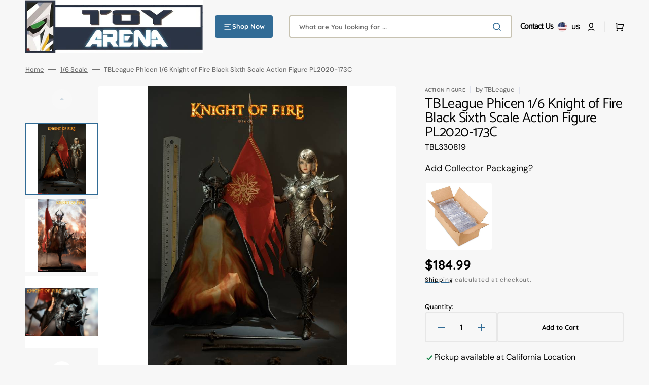

--- FILE ---
content_type: text/css
request_url: https://toyarena.com/cdn/shop/t/72/assets/section-product-recommendations.css?v=142059970824050409921723752505
body_size: -324
content:
.product-recommendations{display:block}.product-recommendations__item--border{padding-top:4rem;border-top:.1rem solid rgb(var(--color-border))}.product-recommendations__list{display:grid;grid-template-columns:repeat(1,1fr);gap:.8rem;margin:3rem 0 0;padding:0}.product-recommendations__list-2-mobile{grid-template-columns:repeat(2,1fr)}@media screen and (min-width: 576px){.product-recommendations__list{grid-template-columns:repeat(2,1fr)}}@media screen and (min-width: 750px){.product-recommendations__list{grid-template-columns:repeat(3,1fr)}}@media screen and (min-width: 1200px){.product-recommendations__list{grid-template-columns:repeat(6,1fr)}}.product-recommendations__heading{margin:0}.product-recommendations__link{display:inline-flex;align-items:center;font-family:var(--font-header-menu-family);font-size:1.1rem;letter-spacing:.075em;font-weight:var(--font-button-weight);text-transform:uppercase;text-decoration:none;transition:var(--duration-default)}.product-recommendations__link:hover{color:rgba(var(--color-foreground),.7)}.product-recommendations .grid__item{padding-bottom:0}.product-recommendations .card-information{padding:1.6rem}@media screen and (min-width: 1600px){.product-recommendations .card-information{padding:1.6rem 3rem 2.4rem}}
/*# sourceMappingURL=/cdn/shop/t/72/assets/section-product-recommendations.css.map?v=142059970824050409921723752505 */


--- FILE ---
content_type: text/javascript
request_url: https://limits.minmaxify.com/fetch-js/toyarena.myshopify.com?t=20260116004235&callback=minMaxify.initCartValidator
body_size: 21347
content:
!function(){function e(e,a,i,n){this.cart=a||{},this.opt=e,this.customer=i,this.messages=[],this.locale=n&&n.toLowerCase()}e.prototype={recalculate:function(e){this.isOk=!0,this.messages=!e&&[],this.isApplicable()&&(this._calcWeights(),this.addMsg("INTRO_MSG"),this._doSubtotal(),this._doItems(),this._doQtyTotals(),this._doWeight())},getMessages:function(){return this.messages||this.recalculate(),this.messages},isApplicable:function(){var e=this.cart._subtotal=Number(this.cart.total_price||0)/100,a=this.opt.overridesubtotal;if(!(a>0&&e>a)){for(var i=0,n=this.cart.items||[],r=0;r<n.length;r++)i+=Number(n[r].quantity);return this.cart._totalQuantity=i,1}},addMsg:function(e,a){if(!this.messages)return;const i=this.opt.messages;var n=i[e];if(i.locales&&this.locale){var r=(i.locales[this.locale]||{})[e];void 0!==r&&(n=r)}n&&(n=this._fmtMsg(unescape(n),a)),this.messages.push(n)},equalTo:function(e){if(this.isOk!==e.isOk)return!1;var a=this.getMessages(),i=e.messages||e.getMessages&&e.getMessages()||[];if(a.length!=i.length)return!1;for(var n=0;n<a.length;++n)if(a[n]!==i[n])return!1;return!0},_calcWeights:function(){this.weightUnit=this.opt.weightUnit||"g";var e=a[this.weightUnit]||1,i=this.cart.items;if(i)for(var n=0;n<i.length;n++){var r=i[n];r._weight=Math.round(Number(r.grams||0)*e*r.quantity*100)/100}this.cart._totalWeight=Math.round(Number(this.cart.total_weight||0)*e*100)/100},_doSubtotal:function(){var e=this.cart._subtotal,a=this.opt.minorder,i=this.opt.maxorder;e<a&&(this.addMsg("MIN_SUBTOTAL_MSG"),this.isOk=!1),i>0&&e>i&&(this.addMsg("MAX_SUBTOTAL_MSG"),this.isOk=!1)},_doWeight:function(){var e=this.cart._totalWeight,a=this.opt.weightmin,i=this.opt.weightmax;e<a&&(this.addMsg("MIN_WEIGHT_MSG"),this.isOk=!1),i>0&&e>i&&(this.addMsg("MAX_WEIGHT_MSG"),this.isOk=!1)},checkGenericLimit:function(e,a,i){if(!(e.quantity<a.min&&(this.addGenericError("MIN",e,a,i),i)||a.max&&e.quantity>a.max&&(this.addGenericError("MAX",e,a,i),i)||a.multiple>1&&e.quantity%a.multiple>0&&(this.addGenericError("MULT",e,a,i),i))){var n=e.line_price/100;void 0!==a.minAmt&&n<a.minAmt&&(this.addGenericError("MIN_SUBTOTAL",e,a,i),i)||a.maxAmt&&n>a.maxAmt&&this.addGenericError("MAX_SUBTOTAL",e,a,i)}},addGenericError:function(e,a,i,n){var r={item:a};n?(e="PROD_"+e+"_MSG",r.itemLimit=i,r.refItem=n):(e="GROUP_"+e+"_MSG",r.groupLimit=i),this.addMsg(e,r),this.isOk=!1},_buildLimitMaps:function(){var e=this.opt,a=e.items||[];e.bySKU={},e.byId={},e.byHandle={};for(var i=0;i<a.length;++i){var n=a[i];n.sku?e.bySKU[n.sku]=n:(n.h&&(e.byHandle[n.h]=n),n.id&&(e.byId[n.id]=n))}},_doItems:function(){var e,a=this.cart.items||[],i={},n={},r=this.opt;r.byHandle||this._buildLimitMaps(),(r.itemmin||r.itemmax||r.itemmult)&&(e={min:r.itemmin,max:r.itemmax,multiple:r.itemmult});for(var t=0;t<a.length;t++){var o=a[t],m=this.getCartItemKey(o),s=i[m],d=n[o.handle];s?(s.quantity+=o.quantity,s.line_price+=o.line_price,s._weight+=o._weight):s=i[m]={ref:o,quantity:o.quantity,line_price:o.line_price,grams:o.grams,_weight:o._weight,limit:this._getIndividualItemLimit(o)},d?(d.quantity+=o.quantity,d.line_price+=o.line_price,d._weight+=o._weight):d=n[o.handle]={ref:o,quantity:o.quantity,line_price:o.line_price,grams:o.grams,_weight:o._weight},d.limit&&d.limit.combine||(d.limit=s.limit)}for(var u in i){if(o=i[u])((g=o.limit||o.limitRule)?!g.combine:e)&&this.checkGenericLimit(o,g||e,o.ref)}for(var u in n){var g;if(o=n[u])(g=o.limit||o.limitRule)&&g.combine&&this.checkGenericLimit(o,g,o.ref)}},getCartItemKey:function(e){var a=e.handle;return a+=e.sku||e.variant_id},getCartItemIds:function(e){var a={handle:e.handle||"",product_id:e.product_id,sku:e.sku},i=a.handle.indexOf(" ");return i>0&&(a.sku=a.handle.substring(i+1),a.handle=a.handle.substring(0,i)),a},_getIndividualItemLimit:function(e){var a=this.opt,i=this.getCartItemIds(e);return a.bySKU[i.sku]||a.byId[i.product_id]||a.byHandle[i.handle]},getItemLimit:function(e){var a=this.opt;if(!a)return{};void 0===a.byHandle&&this._buildLimitMaps();var i=this._getIndividualItemLimit(e);return i||(i={min:a.itemmin,max:a.itemmax,multiple:a.itemmult}),i},calcItemLimit:function(e){var a=this.getItemLimit(e);(a={max:a.max||0,multiple:a.multiple||1,min:a.min,combine:a.combine}).min||(a.min=a.multiple);var i=this.opt.maxtotalitems||0;return(!a.max||i&&i<a.max)&&(a.max=i),a},_doQtyTotals:function(){var e=this.opt.maxtotalitems,a=this.opt.mintotalitems,i=this.opt.multtotalitems,n=this.cart._totalQuantity;0!=e&&n>e&&(this.addMsg("TOTAL_ITEMS_MAX_MSG"),this.isOk=!1),n<a&&(this.addMsg("TOTAL_ITEMS_MIN_MSG"),this.isOk=!1),i>1&&n%i>0&&(this.addMsg("TOTAL_ITEMS_MULT_MSG"),this.isOk=!1)},_fmtMsg:function(e,a){var i,n,r,t=this;return e.replace(/\{\{\s*(.*?)\s*\}\}/g,(function(e,o){try{i||(i=t._getContextMsgVariables(a)||{});var m=i[o];return void 0!==m?m:n||(n=i,t._setGeneralMsgVariables(n),void 0===(m=n[o]))?(r||(r=t._makeEvalFunc(i)),r(o)):m}catch(e){return'"'+e.message+'"'}}))},formatMoney:function(e){var a=this.opt.moneyFormat;if(void 0!==a){try{e=e.toLocaleString()}catch(e){}a&&(e=a.replace(/{{\s*amount[a-z_]*\s*}}/,e))}return e},_getContextMsgVariables(e){if(e){var a,i;if(e.itemLimit){var n=e.item,r=e.refItem||n,t=e.itemLimit;a={item:r,ProductQuantity:n.quantity,ProductName:t.combine&&unescape(r.product_title||t.name)||r.title,GroupTitle:t.title,ProductMinQuantity:t.min,ProductMaxQuantity:t.max,ProductQuantityMultiple:t.multiple},i=[["ProductAmount",Number(n.line_price)/100],["ProductMinAmount",t.minAmt],["ProductMaxAmount",t.maxAmt]]}if(e.groupLimit){n=e.item,r=e.refItem||n,t=e.groupLimit;a={item:r,GroupQuantity:n.quantity,GroupTitle:t.title,GroupMinQuantity:t.min,GroupMaxQuantity:t.max,GroupQuantityMultiple:t.multiple},i=[["GroupAmount",Number(n.line_price)/100],["GroupMinAmount",t.minAmt],["GroupMaxAmount",t.maxAmt]]}if(a){for(var o=0;o<i.length;o++){const e=i[o];isNaN(e[1])||Object.defineProperty(a,e[0],{get:this.formatMoney.bind(this,e[1])})}return a}}},_setGeneralMsgVariables:function(e){var a=this.cart,i=this.opt;e.CartWeight=a._totalWeight,e.CartMinWeight=i.weightmin,e.CartMaxWeight=i.weightmax,e.WeightUnit=this.weightUnit,e.CartQuantity=a._totalQuantity,e.CartMinQuantity=i.mintotalitems,e.CartMaxQuantity=i.maxtotalitems,e.CartQuantityMultiple=i.multtotalitems;for(var n=[["CartAmount",a._subtotal],["CartMinAmount",i.minorder],["CartMaxAmount",i.maxorder]],r=0;r<n.length;r++){const a=n[r];isNaN(a[1])||Object.defineProperty(e,a[0],{get:this.formatMoney.bind(this,a[1])})}},_makeEvalFunc:function(e){return new Function("_expr","with(this) return eval(_expr)").bind(e)}};var a={g:1,kg:.001,lb:.00220462,oz:.03527396},i={itemmax:3,messages:{INTRO_MSG:"Order cannot be place since\n\n",PROD_MIN_MSG:"{{ProductName}}: Must have at least {{ProductMinQuantity}} of this item.",PROD_MAX_MSG:"{{ProductName}}: There is a limit of {{ProductMaxQuantity}} of this item.",PROD_MULT_MSG:"{{ProductName}}: Quantity must be a multiple of {{ProductQuantityMultiple}}."},items:[{id:3946105176108,h:"add-collector-packaging",name:"Add Collector Packaging",max:10},{id:7687474970848,h:"bandai-30-minute-missions-30mm-39-exm-e7a-spinatia-assassin-type-model-kit",name:"Bandai 30 Minute Missions 30MM #39 EXM-E7a Spinatia (Assassin Type) Model Kit",max:1},{id:8021658960096,h:"bandai-30-minute-missions-30mm-49-exm-e7r-spinatia-reaper-type-model-kit",name:"Bandai 30 Minute Missions 30MM #49 EXM-E7r Spinatia (Reaper Type) Model Kit",max:1},{id:8290971353312,h:"bandai-30-minute-missions-30mm-56-exm-h15c-acerby-type-c-model-kit",name:"Bandai 30 Minute Missions 30MM #56 EXM-H15C Acerby (Type C) Model Kit",max:1},{id:5485819920542,h:"bandai-customize-effect-gunfire-image-yellow-model-kit",name:"Bandai 30 Minute Missions Customize Effect #01 Gunfire Image Yellow Ver Accessory Effect Kit",max:1},{id:7020679659678,h:"bandai-30-minute-sisters-option-hair-style-parts-vol-1-accessory-kit-box-4",name:"Bandai 30 Minute Sisters 30MS Option Hair Style Parts Vol. 1 Accessory Kit (Box/4)",max:1},{id:7034317471902,h:"bandai-30-minute-sisters-30ms-option-hair-style-parts-vol-2-accessory-kit-box-4",name:"Bandai 30 Minute Sisters 30MS Option Hair Style Parts Vol. 2 Accessory Kit (Box/4)",max:1},{id:7550323818720,h:"bandai-30-minute-sisters-30ms-option-hair-style-parts-vol-3-accessory-kit-box-4",name:"Bandai 30 Minute Sisters 30MS Option Hair Style Parts Vol. 3 Accessory Kit (Box/4)",max:1},{id:8718246740192,h:"bandai-30-minutes-fantasy-30mf-01-1-144-liber-knight-model-kit",name:"Bandai 30 Minutes Fantasy 30MF #01 1/144 Liber Knight Model Kit",max:1},{id:8793689719008,h:"bandai-30-minutes-fantasy-30mf-03-1-144-liber-fighter-model-kit",name:"Bandai 30 Minutes Fantasy 30MF #03 1/144 Liber Fighter Model Kit",max:1},{id:8811959517408,h:"bandai-30-minutes-fantasy-30mf-04-1-144-rosan-fighter-model-kit",name:"Bandai 30 Minutes Fantasy 30MF #04 1/144 Rosan Fighter Model Kit",max:1},{id:8731513127136,h:"bandai-30-minutes-fantasy-30mf-1-144-liber-holy-knight-model-kit",name:"Bandai 30 Minutes Fantasy 30MF 1/144 Liber Holy Knight Model Kit",max:1},{id:8007271088352,h:"bandai-30-minutes-missions-30mm-48-1-144-exm-a9k-spinatio-knight-type-model-kit",name:"Bandai 30 Minutes Missions 30MM #48 1/144 EXM-A9k Spinatio (Knight Type) Model Kit",max:1},{id:8731510210784,h:"bandai-30-minutes-missions-30mm-1-100-schneider-nachtreiher-40e-steel-haze-armored-core-vi-fires-of-rubicon-model-kit-1",name:"Bandai 30 Minutes Missions 30MM 1/100 Schneider Nachtreiher / 40E Steel Haze (Armored Core VI: Fires of Rubicon) Model Kit",max:1},{id:8731510571232,h:"bandai-30-minutes-missions-30mm-1-144-option-weapon-part-set-01-armored-core-vi-fires-of-rubicon-model-kit-1",name:"Bandai 30 Minutes Missions 30MM 1/144 Option Weapon Part Set 01 (Armored Core VI: Fires of Rubicon) Model Kit",max:1},{id:8074033397984,h:"bandai-30-minutes-missions-30mm-ev-13-1-144-extended-armament-vehicle-customize-carrier-ver-model-kit",name:"Bandai 30 Minutes Missions 30MM EV-13 1/144 Extended Armament Vehicle (Customize Carrier Ver.) Model Kit",max:1},{id:8168817000672,h:"bandai-30-minutes-missions-30mm-hg-gundam-1-144-customize-material-06-3d-lens-stickers-2-model-kit",name:"Bandai 30 Minutes Missions 30MM HG Gundam 1/144 Customize Material #06 3D Lens Stickers 2 Model Kit",max:1},{id:7963384217824,h:"bandai-30-minutes-sisters-30ms-06-sis-t00-lirinel-color-a-model-kit",name:"Bandai 30 Minutes Sisters 30MS #06 SIS-T00 Lirinel (Color A) Model Kit",max:1},{id:8021884174560,h:"bandai-30-minutes-sisters-30ms-08-sis-d00-neverlia-color-a-model-kit",name:"Bandai 30 Minutes Sisters 30MS #08 SIS-D00 Neverlia (Color A) Model Kit",max:1},{id:8055404757216,h:"bandai-30-minutes-sisters-30ms-09-sis-ac19b-siana-amarcia-vivace-form-model-kit",name:"Bandai 30 Minutes Sisters 30MS #09 SIS-Ac19b Siana-Amarcia (Vivace Form) Model Kit",max:1},{id:8094699552992,h:"bandai-30-minutes-sisters-30ms-10-sis-m00-ilshana-color-c-model-kit",name:"Bandai 30 Minutes Sisters 30MS #10 SIS-M00 Ilshana (Color C) Model Kit",max:1},{id:7713117896928,h:"bandai-30-minutes-sisters-30ms-ob-04-option-body-parts-type-a02-color-a-model-kit",name:"Bandai 30 Minutes Sisters 30MS OB-04 Option Body Parts Type A02 (Color A) Model Kit",max:1},{id:7792109158624,h:"bandai-30-minutes-sisters-30ms-ob-05-option-body-parts-type-g03-color-b-model-kit",name:"Bandai 30 Minutes Sisters 30MS OB-05 Option Body Parts Type G03 (Color B) Model Kit",max:1},{id:8055403249888,h:"bandai-30-minutes-sisters-30ms-ob-13-option-body-parts-type-a03-color-c-model-kit",name:"Bandai 30 Minutes Sisters 30MS OB-13 Option Body Parts Type A03 (Color C) Model Kit",max:1},{id:7034334576798,h:"bandai-30-minute-sisters-30ms-op-01-option-parts-set-1-speed-armor-model-kit",name:"Bandai 30 Minutes Sisters 30MS OP-01 Option Parts Set 1 Speed Armor Model Kit",max:1},{id:8108618678496,h:"bandai-30-minutes-sisters-30ms-op-09-option-parts-set-9-commander-costume-color-c-model-kit",name:"Bandai 30 Minutes Sisters 30MS OP-09 Option Parts Set 9 Commander Costume (Color C) Model Kit",max:1},{id:8080712171744,h:"bandai-30-minutes-sisters-30ms-option-face-parts-parts-set-5-color-b-accessories-model-kit",name:"Bandai 30 Minutes Sisters 30MS Option Face Parts Parts Set 5 Color B Accessories Model Kit",max:1},{id:8080712401120,h:"bandai-30-minutes-sisters-30ms-option-face-parts-parts-set-6-color-c-accessories-model-kit",name:"Bandai 30 Minutes Sisters 30MS Option Face Parts Parts Set 6 Color C Accessories Model Kit",max:1},{id:8072690204896,h:"bandai-30-minutes-sisters-30ms-option-hair-style-parts-vol-4-accessory-kit-box-4",name:"Bandai 30 Minutes Sisters 30MS Option Hair Style Parts Vol. 4 Accessory Kit (Box/4)",max:1},{id:7963382677728,h:"bandai-30-minutes-sisters-30ms-option-hair-style-parts-vol-6-accessory-kit-box-4",name:"Bandai 30 Minutes Sisters 30MS Option Hair Style Parts Vol. 6 Accessory Kit (Box/4)",max:1},{id:8080710664416,h:"bandai-30-minutes-sisters-30ms-option-hair-style-parts-vol-8-accessory-kit-box-4",name:"Bandai 30 Minutes Sisters 30MS Option Hair Style Parts Vol. 8 Accessory Kit (Box/4)",max:1},{id:9071362769120,h:"bandai-chogokin-astro-bot-and-dual-speeder-action-figure",name:"Bandai Chogokin Astro Bot and Dual Speeder Action Figure",max:1},{id:9086723260640,h:"bandai-chogokin-samus-aran-metroid-prime-4-beyond-ver-action-figure",name:"Bandai Chogokin Samus Aran (Metroid Prime 4: Beyond Ver.) Action Figure",max:1},{id:8290975842528,h:"bandai-hg-1-72-kyoukai-senki-18-amaim-aaronrhino-grady-exclusive-model-kit",name:"Bandai HG 1/72 Kyoukai Senki #18 AMAIM Aaronrhino (Grady Exclusive) Model Kit",max:1},{id:8217997344992,h:"bandai-jumbo-machinder-invincible-king-mazinger-z-action-figure",name:"Bandai Jumbo Machinder Invincible King Mazinger Z Action Figure",max:1},{id:9006299283680,h:"bandai-jumbo-machinder-reideen-the-brave-action-figure",name:"Bandai Jumbo Machinder Reideen the Brave Action Figure",max:1},{id:9064328888544,h:"bandai-jumbo-machinder-ufo-robot-grendizer-action-figure",name:"Bandai Jumbo Machinder UFO Robot Grendizer Action Figure",max:1},{id:8081162338528,h:"bandai-mega-man-exe-smp-shokugan-modeling-project-makes-pose-mega-man-exe-battle-network-vol-1-model-kit",name:"Bandai Mega Man EXE SMP Shokugan Modeling Project Makes Pose Mega Man EXE Battle Network Vol. 1 Model Kit",max:1},{id:9006441726176,h:"bandai-metal-build-evangelion-3-spears-set-30th-with-the-spear-another-color-action-figure",name:"Bandai Metal Build Evangelion 3 Spears Set (30th with the Spear Another color) Action Figure",max:1},{id:9006460010720,h:"bandai-metal-build-evangelion-eva-00-proto-type-30th-with-the-spear-of-cassius-action-figure-nbsp",name:"Bandai Metal Build Evangelion EVA-00 Proto Type (30th with the Spear of Cassius) Action Figure&nbsp;",max:1},{id:9006455324896,h:"bandai-metal-build-evangelion-eva-02-production-model-02-30th-with-the-spear-of-cassius-action-figure",name:"Bandai Metal Build Evangelion EVA-02 Production Model 02 (30th with the Spear of Cassius) Action Figure",max:1},{id:9087459688672,h:"bandai-metal-build-gundam-iron-blooded-orphans-gundam-barbatos-boomerang-mace-4th-form-action-figure",name:"Bandai Metal Build Gundam Iron-Blooded Orphans Gundam Barbatos & Boomerang Mace (4th Form) Action Figure",max:1},{id:9071346188512,h:"bandai-metal-kamen-rider-zero-one-action-figure",name:"Bandai Metal Kamen Rider Zero-One Action Figure",max:1},{id:8766279418080,h:"bandai-metal-robot-spirits-gundam-gquuuuuux-action-figure",name:"Bandai Metal Robot Spirits Gundam GQuuuuuuX Action Figure",max:1},{id:8618948198624,h:"bandai-metal-robot-spirits-gundam-seed-freedom-proud-defender-effect-parts-set",name:"Bandai Metal Robot Spirits Gundam Seed Freedom Proud Defender & Effect Parts Set",max:1},{id:8618929225952,h:"bandai-metal-robot-spirits-gundam-seed-freedom-zgmf-x191m2-infinite-justice-gundam-type-ii-action-figure",name:"Bandai Metal Robot Spirits Gundam Seed Freedom ZGMF-X191M2 Infinite Justice Gundam Type II Action Figure",max:1},{id:8618939646176,h:"bandai-metal-robot-spirits-gundam-seed-freedom-zgmf-a-262b-strike-freedom-gundam-type-ii-action-figure",name:"Bandai Metal Robot Spirits Gundam Seed Freedom ZGMF/A-262B Strike Freedom Gundam Type II Action Figure",max:1},{id:8259643637984,h:"bandai-metal-structure-rx-93-v-nu-gundam-diecast-action-figure",name:"Bandai Metal Structure RX-93 v Nu Gundam Diecast Action Figure (Reissue)",max:1},{id:8666386464992,h:"bandai-one-piece-chopper-robot-super-01-guard-fortress-model-kit",name:"Bandai One Piece Chopper Robot Super 01 Guard Fortress Model Kit",max:1},{id:8466985386208,h:"bandai-proplica-the-legend-of-zelda-master-sword",name:"Bandai PROPLICA The Legend of Zelda Master Sword",max:1},{id:5859764633758,h:"bandai-rg-neon-genesis-evangelion-eva-unit-02-model-kit",name:"Bandai RG Neon Genesis Evangelion Eva Unit 02 Model Kit",max:1},{id:6764670419102,h:"bandai-rg-neon-genesis-evangelion-eva-unit-08-alpha-model-kit",name:"Bandai RG Neon Genesis Evangelion Eva Unit 08 Alpha Model Kit",max:1},{id:6922522099870,h:"bandai-rg-neon-genesis-evangelion-eva-unit-mark-06-model-kit",name:"Bandai RG Neon Genesis Evangelion Eva Unit Mark.06 Model Kit",max:1},{id:5302223732894,h:"bandai-rg-neon-genesis-evangelion-unit-01-test-type-model-model-kit-1",name:"Bandai RG Neon Genesis Evangelion Unit-01 Test Type Model Model Kit",max:1},{id:5485442531486,h:"bandai-rg-rebuild-of-evangelion-eva-unit-00-dx-positron-cannon-set-model-kit",name:"Bandai RG Rebuild of Evangelion Eva Unit-00 DX Positron Cannon Set Model Kit",max:1},{id:7577031114976,h:"bandai-rg-rebuild-of-evangelion-eva-unit-03-the-enchanted-shield-of-virtue-set-model-kit",name:"Bandai RG Rebuild of Evangelion Eva Unit-03 The Enchanted Shield of Virtue Set Model Kit",max:1},{id:9006279917792,h:"bandai-soul-of-chogokin-gx-118-voltes-v-action-figure",name:"Bandai Soul of Chogokin GX-118 Voltes V Action Figure",max:1},{id:9006423113952,h:"bandai-soul-of-chogokin-gx-119-ryuko-o-koryu-o-super-robot-wars-og-original-generations-action-figure",name:"Bandai Soul of Chogokin GX-119 Ryuko-O / Koryu-O Super Robot Wars OG: Original Generations Action Figure",max:1},{id:5860058103966,h:"chogokin-thousand-sunny-one-piece-ship",name:"Chogokin Thousand Sunny One Piece Ship",max:1},{id:8988212232416,h:"fans-hobby-1-12-scale-vehicle-series-ve-03-a-t-a-c-all-terrain-attack-carrier-action-figure",name:"Fans Hobby 1/12 Scale Vehicle Series VE-03 A.T.A.C. All-Terrain Attack Carrier Action Figure",max:1},{id:8301927563488,h:"fans-toys-fantastic-model-fm-02-margh-action-figure",name:"Fans Toys Fantastic Model FM-02 Margh Action Figure",max:1},{id:8761482150112,h:"fans-toys-fantastic-model-fm-02-margh-action-figure-preorder",name:"Fans Toys Fantastic Model FM-02 Margh Action Figure Preorder",max:1},{id:8740622729440,h:"fans-toys-fantastic-model-fm-03-warhorse-action-figure",name:"Fans Toys Fantastic Model FM-03 Warhorse Action Figure",max:1},{id:8998499025120,h:"fans-toys-fantastic-model-fm-03-warhorse-action-figure-1",name:"Fans Toys Fantastic Model FM-03 Warhorse Action Figure",max:1},{id:8740626923744,h:"fans-toys-fantastic-model-fm-04-doc-action-figure",name:"Fans Toys Fantastic Model FM-04 Doc Action Figure",max:1},{id:9112241438944,h:"fans-toys-fantastic-model-fm-04-doc-action-figure-1",name:"Fans Toys Fantastic Model FM-04 Doc Action Figure",max:1},{id:9051951005920,h:"fans-toys-fm-06-firefighter-action-figure",name:"Fans Toys FM-06 Firefighter Action Figure",max:1},{id:9051948712160,h:"fans-toys-fm05-rambo-action-figure",name:"Fans Toys FM05 Rambo Action Figure",max:1},{id:7624836579552,h:"fans-toys-ft-16t-sovereign-action-figure",name:"Fans Toys FT-16T Sovereign Action Figure",max:1},{id:8641598587104,h:"fans-toys-ft-21-berserk-action-figure-1",name:"Fans Toys FT-21 Berserk Action Figure",max:1},{id:8975204909280,h:"fans-toys-ft-21-berserk-action-figure-2",name:"Fans Toys FT-21 Berserk Action Figure",max:1},{id:8975967551712,h:"fans-toys-ft-21-berserk-action-figure-3",name:"Fans Toys FT-21 Berserk Action Figure",max:1},{id:8641622212832,h:"fans-toys-ft-31e-bandit-with-combiner-parts-action-figure",name:"Fans Toys FT-31E Bandit with Combiner Parts Action Figure",max:1},{id:8301922615520,h:"fans-toys-ft-32b-wright-action-figure",name:"Fans Toys FT-32B Wright Action Figure",max:1},{id:8852856996064,h:"fans-toys-ft-32b-wright-action-figure-1",name:"Fans Toys FT-32B Wright Action Figure",max:1},{id:8851608928480,h:"fans-toys-ft-32c-gaudi-action-figure",name:"Fans Toys FT-32C Gaudi Action Figure",max:1},{id:8940404834528,h:"fans-toys-ft-32d-calatrava-action-figure",name:"Fans Toys FT-32D Calatrava Action Figure",max:1},{id:9051938586848,h:"fans-toys-ft-32e-hadid-action-figure",name:"Fans Toys FT-32E Hadid Action Figure",max:1},{id:7624841887968,h:"fans-toys-ft-44t-thomas-jp-ver-action-figure",name:"Fans Toys FT-44T Thomas (JP Ver.) Action Figure",max:1},{id:7624840249568,h:"fans-toys-ft-44t-thomas-us-ver-action-figure",name:"Fans Toys FT-44T Thomas (US Ver.) Action Figure",max:1},{id:8029665984736,h:"fans-toys-ft-44t-thomas-us-ver-action-figure-1",name:"Fans Toys FT-44T Thomas (US Ver.) Action Figure",max:1},{id:8202193764576,h:"fans-toys-ft-48-jive-action-figure-2",name:"Fans Toys FT-48 Jive (Reissue) Action Figure",max:1},{id:8202194649312,h:"fans-toys-ft-48x-jive-toy-ver-action-figure",name:"Fans Toys FT-48X Jive (Toy Ver) Action Figure",max:1},{id:8069185339616,h:"fans-toys-ft-55b-recorder-tapes-action-figures",name:"Fans Toys FT-55B Recorder Tapes Action Figures",max:1},{id:8100448764128,h:"fans-toys-ft-56-variator-action-figure",name:"Fans Toys FT-56 Variator Action Figure",max:1},{id:8786862899424,h:"fans-toys-ft-59-sovereign-2-0-action-figure",name:"Fans Toys FT-59 Sovereign 2.0 Action Figure",max:1},{id:9081375490272,h:"fans-toys-ft-59-sovereign-2-0-action-figure-1",name:"Fans Toys FT-59 Sovereign 2.0 Action Figure",max:1},{id:9051946811616,h:"fans-toys-ft-63-turbo-action-figure",name:"Fans Toys FT-63 Turbo Action Figure",max:1},{id:8550563840224,h:"figure-rise-mechanics-dragon-ball-z-saiyan-space-pod-model-kit",name:"Figure-rise Mechanics Dragon Ball Z Saiyan Space Pod Model Kit",max:1},{id:7987191677152,h:"figure-rise-standard-digimon-adventure-angemon-model-kit",name:"Figure-rise Standard Digimon Adventure Angemon Model Kit",max:2},{id:4580781228168,h:"figure-rise-standard-dragon-ball-z-trunks-new-pkg-model-kit",name:"Figure-rise Standard Dragon Ball Z Trunks (New Pkg.) Model Kit",max:1},{id:7963381858528,h:"figure-rise-standard-gundam-the-witch-from-mercury-miorine-rembrandt-plastic-model-kit",name:"Figure-rise Standard Gundam The Witch From Mercury Miorine Rembrandt Plastic Model Kit",max:1},{id:7952709648608,h:"figure-rise-standard-gundam-the-witch-from-mercury-suletta-mercury-plastic-model-kit",name:"Figure-rise Standard Gundam The Witch From Mercury Suletta Mercury Plastic Model Kit",max:1},{id:8102765789408,h:"figure-rise-standard-yu-gi-oh-duel-monsters-the-legendary-exodia-incarnate-amplified-model-kit",name:"Figure-rise Standard Yu-Gi-Oh Duel Monsters The Legendary Exodia Incarnate (Amplified) Model Kit",max:3},{id:8641392967904,h:"good-smile-company-pop-up-parade-hololive-production-ninomae-inanis-figure-statue",name:"Good Smile Company Pop Up Parade Hololive Production Ninomae Ina'nis Figure Statue",max:1},{id:8895358075104,h:"good-smile-company-pop-up-parade-sakamata-chloe-hololive-production-figure-statue",name:"Good Smile Company Pop Up Parade Sakamata Chloe Hololive Production Figure Statue",max:1},{id:14330953772,h:"gundam-g-tekketsu-iron-blooded-orphans-1-100-full-mechanics-03-gundam-barbatos-lupus-rex-model-kit",name:"Gundam 1/100 Full Mechanics IBO #03 Gundam Barbatos Lupus Rex Iron-Blooded Orphans Model Kit",max:1},{id:14332493868,h:"gundam-g-tekketsu-iron-blooded-orphans-1-100-full-mechanics-04-gundam-bael-model-kit",name:"Gundam 1/100 Full Mechanics IBO #04 Gundam Bael Iron-Blooded Orphans Model Kit",max:1},{id:6922434969758,h:"gundam-1-100-full-mechanics-seed-gat-x131-calamity-gundam-model-kit",name:"Gundam 1/100 Full Mechanics SEED GAT-X131 Calamity Gundam Model Kit",max:1},{id:8050659262688,h:"gundam-1-100-full-mechanics-the-witch-from-mercury-xvx-016-gundam-aerial-model-kit-2",name:"Gundam 1/100 Full Mechanics The Witch From Mercury XVX-016 Gundam Aerial Model Kit",max:1},{id:3973091983404,h:"gundam-1-100-mg-00-avalanche-exia-dash-model-kit",name:"Gundam 1/100 MG 00 Avalanche exia (Dash) Model Kit",max:1},{id:12228329516,h:"gundam-0079-1-100-mg-rgm-79-gm-e-f-s-f-ver-2-0-model-kit",name:"Gundam 1/100 MG 0079 RGM-79 GM E.F.S.F. Ver. 2.0 Model Kit",max:1},{id:9077673525472,h:"gundam-1-100-mg-age-gundam-age-1-titus-model-kit",name:"Gundam 1/100 MG AGE Gundam Age-1 Titus Model Kit",max:1},{id:8192107053280,h:"gundam-1-100-mg-build-fighters-gat-1058-fp-build-strike-gundam-full-package-model-kit-2",name:"Gundam 1/100 MG Build Fighters GAT-1058/FP Build Strike Gundam Full Package Model Kit",max:1},{id:12358778924,h:"gundam-1-100-mg-neo-zeon-msn-04-sazabi-ver-ka-mobile-suit-model-kit",name:"Gundam 1/100 MG Char's Counterattack MSN-04 Sazabi Ver. Ka Mobile Suit Model Kit",max:1},{id:4047814557740,h:"gundam-1-100-mg-gat-x105-strike-gundam-iwsp-model-kit",name:"Gundam 1/100 MG GAT-X105 Strike Gundam + IWSP Model Kit",max:1},{id:7548934357216,h:"gundam-1-100-mg-gundam-00-gn-005-gundam-virtue-nadleeh-mobile-suit-model-kit",name:"Gundam 1/100 MG Gundam 00 GN-005 Gundam Virtue / Nadleeh Mobile Suit Model Kit",max:1},{id:12271157292,h:"gundam-1-100-mg-gundam-00-oo-xn-raiser-model-kit-exclusive",name:"Gundam 1/100 MG Gundam 00 OO XN Raiser Model Kit",max:1},{id:4485376770184,h:"gundam-1-100-mg-gundam-0079-ms-07b-3-gouf-custom-model-kit",name:"Gundam 1/100 MG Gundam 0079 MS-07B-3 Gouf Custom Model Kit",max:1},{id:8746465198304,h:"gundam-1-100-mg-gundam-0079-rb-79-ball-ver-ka-model-kit-1",name:"Gundam 1/100 MG Gundam 0079 RB-79 Ball Ver. Ka Model Kit",max:1},{id:8661211873504,h:"gundam-1-100-mg-gundam-narrative-msn-06s-2-sinanju-stein-narrative-ver-ver-ka-model-kit-1",name:"Gundam 1/100 MG Gundam Narrative MSN-06S-2 Sinanju Stein (Narrative Ver.) Ver.Ka Model Kit",max:1},{id:4259401334920,h:"gundam-1-100-mg-gundam-sentinel-full-armor-fa-010a-fazz-ver-ka-model-kit",name:"Gundam 1/100 MG Gundam Sentinel Full Armor FA-010A FAZZ Ver. Ka Model Kit",max:1},{id:1476311384108,h:"gundam-1-100-mg-gundam-thunderbolt-fa-78-full-armor-gundam-thunderbolt-ver-ver-ka-model-kit",name:"Gundam 1/100 MG Gundam Thunderbolt FA-78 Full Armor Gundam [Thunderbolt Ver.] Ver Ka. Model Kit",max:1},{id:12317098028,h:"gundam-1-100-mg-gundam-thunderbolt-high-mobility-type-zaku-psycho-zaku-ver-ka-model-kit",name:'Gundam 1/100 MG Gundam Thunderbolt MS-06R High Mobility Type Zaku "Psycho Zaku" Ver. KA. Model Kit',max:1},{id:12445909036,h:"gundam-1-100-mg-xxxg-01h2-gundam-heavyarms-custom-ew-premium-bandai-limited-exclusive-model-kit",name:"Gundam 1/100 MG Gundam Wing Endless Waltz XXXG-01H2 Gundam Heavyarms Custom EW Model Kit Exclusive",max:1},{id:1421602947116,h:"gundam-1-100-mg-gundam-wing-ew-oz-00ms-tallgeese-ew-model-kit",name:"Gundam 1/100 MG Gundam Wing EW OZ-00MS Tallgeese EW Model Kit",max:2},{id:13914996780,h:"gundam-ew-1-100-mg-gundam-epyon-oz-13ms-model-kit",name:"Gundam 1/100 MG Gundam Wing OZ-13MS Gundam Epyon Model Kit",max:2},{id:4377932791944,h:"gundam-1-100-mg-gundam-iron-blooded-orphans-asw-g-08-gundam-barbatos-model-kit-1",name:"Gundam 1/100 MG IBO ASW-G-08 Gundam Barbatos Iron Blooded Orphans Model Kit",max:1},{id:8873163161824,h:"gundam-1-100-mg-ibo-asw-g-xx-gundam-vidar-iron-blooded-orphans-model-kit-2",name:"Gundam 1/100 MG IBO ASW-G-XX Gundam Vidar Iron Blooded Orphans Model Kit",max:1},{id:1474972516396,h:"gundam-1-100-mg-gundam-seed-astray-mbf-02vv-gundam-astray-turn-red-model-kit",name:"Gundam 1/100 MG Seed Astray MBF-02VV Gundam Astray Turn Red Model Kit",max:1},{id:13942947884,h:"gundam-seed-hd-1-100-remaster-mg-aile-strike-o-m-n-i-enforcer-gat-x105-ver-rm-model-kit",name:"Gundam 1/100 MG Seed GAT-X105+AQM/E-X01 Aile Strike Gundam Ver. RM Model Kit",max:1},{id:6757072601246,h:"gundam-1-100-mg-seed-msv-mvf-x08-eclipse-gundam-model-kit",name:"Gundam 1/100 MG Seed MSV MVF-X08 Eclipse Gundam Model Kit",max:2},{id:12294586412,h:"gundam-1-100-mg-gundam-seed-providence-gundam-model-kit",name:"Gundam 1/100 MG Seed Providence Gundam Model Kit",max:1},{id:13924958252,h:"gundam-seed-1-100-mg-justice-z-a-f-t-zgmf-x09a-model-kit",name:"Gundam 1/100 MG Seed ZGMF-X09A Justice Z.A.F.T Model Kit",max:1},{id:12425986092,h:"gundam-1-100-mg-shin-musha-gundam-model-kit",name:"Gundam 1/100 MG Shin Musha Gundam Model Kit",max:2},{id:12337348652,h:"gundam-1-100-mg-hyaku-shiki-ver-2-0-model-kit",name:"Gundam 1/100 MG Zeta Gundam MSN-00100 Hyaku-Shiki Ver 2.0 Model Kit",max:1},{id:8263061078240,h:"gundam-1-100-mg-zeta-gundam-rms-099-rick-dias-quarto-use-model-kit",name:"Gundam 1/100 MG Zeta Gundam RMS-099 Rick Dias (Quarto Use) Model Kit",max:1},{id:8175328723168,h:"gundam-1-100-mgex-mg-extreme-gundam-unicorn-rx-0-unicorn-gundam-ver-ka-40th-anniversary-model-kit",name:"Gundam 1/100 MGEX MG Extreme Gundam Unicorn RX-0 Unicorn Gundam Ver Ka. 40th Anniversary Model Kit",max:1},{id:8087611080928,h:"gundam-1-100-mgex-seed-destiny-zgmf-x20a-strike-freedom-gundam-model-kit",name:"Gundam 1/100 MGEX Seed Destiny ZGMF-X20A Strike Freedom Gundam Model Kit",max:1},{id:4953303187592,h:"gundam-1-144-g-10-g-gundam-jdg00x-devil-gundam-dark-gundam-model-kit",name:"Gundam 1/144 G-10 G-Gundam JDG00X Devil Gundam (Dark Gundam) Model Kit",max:1},{id:9313615916,h:"gundam-00-1-144-hg-01-gn-001-gundam-exia-model-kit",name:"Gundam 1/144 HG 00 #01 GN-001 Gundam Exia Model Kit",max:2},{id:8001872101600,h:"gundam-1-144-hg-age-20-xvb-xd-farsia-model-kit",name:"Gundam 1/144 HG AGE #20 xvb-xd Farsia Model Kit",max:1},{id:8914811584736,h:"gundam-1-144-hg-gqx-03-gms-01-sugais-gelgoog-gq-model-kit",name:"Gundam 1/144 HG GQX #03 gMS-01 Sugai's Gelgoog (GQ) Model Kit",max:1},{id:8939993858272,h:"gundam-1-144-hg-gqx-05-gms-01-bocatas-gelgoog-gq-model-kit",name:"Gundam 1/144 HG GQX #05 gMS-01 Bocata's Gelgoog (GQ) Model Kit",max:1},{id:8832387907808,h:"gundam-1-144-hg-gundam-gquuuuuux-01-gms-ω-gquuuuuux-model-kit-1",name:"Gundam 1/144 HG GQX Gundam GQuuuuuuX #01 gMS-Ω GQuuuuuuX Model Kit",max:1},{id:8947880296672,h:"gundam-1-144-hg-gqx-gundam-gquuuuuux-06-rgm-79-light-type-guncannon-model-kit",name:"Gundam 1/144 HG GQX Gundam GQuuuuuuX #06 RGM-79 Light-Type Guncannon Model Kit",max:1},{id:8949855158496,h:"gundam-1-144-hg-gqx-gundam-gquuuuuux-07-ms-15-h-xaviers-gyan-hakuji-packs-model-kit",name:"Gundam 1/144 HG GQX Gundam GQuuuuuuX #07 MS-15/H Xavier's Gyan Hakuji-Packs Model Kit",max:1},{id:8816487563488,h:"gundam-1-144-hg-gundam-gquuuuuux-01-gms-ω-gquuuuuux-model-kit-japan-ver",name:"Gundam 1/144 HG Gundam GQuuuuuuX #01 gMS-Ω GQuuuuuuX Model Kit (Japan Ver.)",max:1},{id:8882695307488,h:"gundam-1-144-hg-gundam-gquuuuuux-02-ms-06-ssp-military-police-zaku-model-kit",name:"Gundam 1/144 HG Gundam GQuuuuuuX #02 MS-06-SSP Military Police Zaku Model Kit",max:1},{id:4204803588232,h:"gundam-g-tekketsu-1-144-hg-001-gundam-barbatos-gundam-iron-blooded-orphans-model-kit-1",name:"Gundam 1/144 HG IBO #001 Iron-Blooded Orphans ASW-G-08 Gundam Barbatos Model Kit",max:2},{id:6833660493982,h:"gundam-1-144-hg-ibo-002-iron-blooded-orphans-graze-standard-commander-type-model-kit",name:"Gundam 1/144 HG IBO #002 Iron-Blooded Orphans Graze Standard / Commander Type Model Kit",max:1},{id:4040422326316,h:"gundam-1-144-hg-ibo-009-iron-blooded-orphans-ugy-r41-man-rodi-model-kit",name:"Gundam 1/144 HG IBO #009 Iron-Blooded Orphans UGY-R41 Man Rodi Model Kit",max:2},{id:14258569260,h:"gundam-g-tekketsu-1-144-hg-013-gundam-gusion-rebake-gundam-iron-blooded-orphans-model-kit",name:"Gundam 1/144 HG IBO #013 Gundam Gusion Rebake Gundam Iron-Blooded Orphans Model Kit",max:1},{id:14265286700,h:"gundam-g-tekketsu-1-144-hg-016-gundam-kimaris-trooper-gundam-iron-blooded-orphans-model-kit",name:"Gundam 1/144 HG IBO #016 ASW-G-66 Gundam Kimaris Trooper Iron-Blooded Orphans Model Kit",max:2},{id:14269448236,h:"gundam-g-tekketsu-1-144-hg-019-gundam-astaroth-gundam-iron-blooded-orphans-model-kit",name:"Gundam 1/144 HG IBO #019 Iron-Blooded Orphans ASW-G-29 Gundam Astaroth Model Kit",max:2},{id:3977217343532,h:"gundam-g-tekketsu-1-144-hgi-bo-021-gundam-barbatos-lupus-iron-blooded-orphans-asw-g-08-model-kit",name:"Gundam 1/144 HG IBO #021 Iron-Blooded Orphans ASW-G-08 Gundam Barbatos Lupus Model Kit",max:2},{id:1453926219820,h:"gundam-g-tekketsu-1-144-hgibo-023-iron-blooded-orphans-gusion-rebake-full-city-model-kit",name:"Gundam 1/144 HG IBO #023 Iron-Blooded Orphans Gusion Rebake Full City Iron-Blooded Orphans Model Kit",max:1},{id:7915364221152,h:"gundam-1-144-hg-ibo-025-iron-blooded-orphans-io-frame-shiden-model-kit",name:"Gundam 1/144 HG IBO #025 Iron-Blooded Orphans IO Frame Shiden Model Kit",max:2},{id:848851370028,h:"gundam-g-tekketsu-1-144-hg-027-gundam-vidar-iron-blooded-orphans-model-kit",name:"Gundam 1/144 HG IBO #027 Iron-Blooded Orphans ASW-G-XX Gundam Vidar Model Kit",max:2},{id:14274986028,h:"gundam-g-tekketsu-1-144-hg-028-gundam-flauros-ryusei-go-iron-blooded-orphans-model-kitgundam-g-tekketsu-1-144-hg-028-gundam-flauros-ryusei-go-iron-blooded-orphans-model-kit",name:"Gundam 1/144 HG IBO #028 Iron-Blooded Orphans ASW-G-64 Gundam Flauros Ryusei-Go IV Model Kit",max:1},{id:3983590424620,h:"gundam-g-tekketsu-1-144-hg-033-gundam-barbatos-lupus-rex-iron-blooded-orphans-model-kit",name:"Gundam 1/144 HG IBO #033 ASW-G-08 Gundam Barbatos Lupus Rex Iron-Blooded Orphans  Model Kit",max:1},{id:1421215760428,h:"gundam-g-tekketsu-1-144-hg-038-gundam-dantalion-iron-blooded-orphans-model-kit",name:"Gundam 1/144 HG IBO #038 Iron-Blooded Orphans: Gekko ASW-G-71 Gundam Dantalion Model Kit",max:2},{id:20902805548,h:"gundam-reconguista-g-1-144-hg-17-gundam-g-self-with-perfect-pack-model-kit",name:"Gundam 1/144 HG Reconguista G #17 Gundam G-Self with Perfect Pack Model Kit",max:1},{id:1800095006764,h:"gundam-1-144-hg-025-gundam-the-origin-ms-06c-6-r6-zaku-ii-type-c-6-r6-model-kit",name:"Gundam 1/144 HG The Origin #025 MS-06C-6/R6 Zaku II Type C-6/R6 Model Kit",max:2},{id:5600650264734,h:"gundam-1-144-hg-thunderbolt-fa-78-full-armor-gundam-thunderbolt-ova-ver-model-kit",name:"Gundam 1/144 HG Thunderbolt FA-78 Full Armor Gundam (Thunderbolt OVA Ver.) Model Kit",max:1},{id:20476919852,h:"gundam-1-144-hg-thunderbolt-ms-06-zaku-ii-big-gun-thunderbolt-anime-color-set-model-kit",name:"Gundam 1/144 HG Thunderbolt MS-06 Zaku II + Big Gun (Thunderbolt Anime Color) Set Model Kit",max:1},{id:5547588255902,h:"gundam-1-144-hg-thunderbolt-ms-06r-zaku-ii-high-mobility-type-psycho-zaku-ova-ver-model-kit",name:"Gundam 1/144 HG Thunderbolt MS-06R Zaku II High Mobility Type (Psycho Zaku) OVA Ver. Model Kit",max:1},{id:20489568300,h:"gundam-1-144-hg-thunderbolt-rx-78al-atlas-gundam-thunderbolt-anime-color-model-kit",name:"Gundam 1/144 HG Thunderbolt RX-78AL Atlas Gundam (Thunderbolt Anime Color) Model Kit",max:1},{id:7946746855648,h:"gundam-1-144-hg-wfm-01-the-witch-from-mercury-gundam-lfrith-model-kit",name:"Gundam 1/144 HG WFM #01 The Witch From Mercury XGF-02 Gundam Lfrith Model Kit",max:1},{id:7941181866208,h:"gundam-1-144-hg-wfm-02-the-witch-from-mercury-beguir-beu-model-kit",name:"Gundam 1/144 HG WFM #02 The Witch From Mercury Beguir-Beu Model Kit",max:1},{id:7941182849248,h:"gundam-1-144-hg-wfm-03-the-witch-from-mercury-gundam-aerial-model-kit",name:"Gundam 1/144 HG WFM #03 The Witch From Mercury Gundam Aerial Model Kit",max:1},{id:7950474871008,h:"gundam-1-144-hg-wfm-04-the-witch-from-mercury-md-0032g-guels-dilanza-model-kit",name:"Gundam 1/144 HG WFM #04 The Witch From Mercury MD-0032G Guel's Dilanza Model Kit",max:1},{id:7992955044064,h:"gundam-1-144-hg-wfm-07-the-witch-from-mercury-gundam-pharact-model-kit",name:"Gundam 1/144 HG WFM #07 The Witch From Mercury Gundam Pharact Model Kit",max:1},{id:7980234408160,h:"gundam-1-144-hg-wfm-08-the-witch-from-mercury-darilbalde-model-kit",name:"Gundam 1/144 HG WFM #08 The Witch From Mercury Darilbalde Model Kit",max:1},{id:7980235325664,h:"gundam-1-144-hg-wfm-10-the-witch-from-mercury-expansion-parts-set-for-demi-trainer-model-kit",name:"Gundam 1/144 HG WFM #10 The Witch From Mercury Expansion Parts Set for Demi Trainer Model Kit",max:1},{id:8009312207072,h:"gundam-1-144-hg-wfm-16-the-witch-from-mercury-heindree-model-kit",name:"Gundam 1/144 HG WFM #16 The Witch From Mercury Heindree Model Kit",max:1},{id:8021559541984,h:"gundam-1-144-hg-wfm-19-the-witch-from-mercury-gundam-aerial-rebuild-model-kit",name:"Gundam 1/144 HG WFM #19 The Witch From Mercury Gundam Aerial Rebuild Model Kit",max:1},{id:7465950773472,h:"gundam-1-144-hgbb-02-breaker-battlogue-xxxg-01l2-gundam-livelance-heaven-model-kit-1",name:"Gundam 1/144 HGBB #02 Breaker Battlogue XXXG-01L2 Gundam Livelance Heaven Model Kit",max:4},{id:1454061158444,h:"gundam-1-144-hgbd-003-gh-001rb-grimoire-red-beret-model-kit",name:"Gundam 1/144 HGBD #003 GH-001RB Grimoire Red Beret Model Kit",max:1},{id:20725235756,h:"gundam-1-144-gundam-0079-rx-75-guntank-model-kit",name:"Gundam 1/144 HGUC #007 Gundam 0079 RX-75 Guntank Model Kit",max:3},{id:20639449132,h:"gundam-0080-1-144-hguc-044-guncannon-model-kit",name:"Gundam 1/144 HGUC #044 Gundam 0080 RX-77D Guncannon Mass Production Type Model Kit",max:1},{id:7640308711648,h:"gundam-1-144-hguc-055-gundam-zeta-rms-106-hi-zack-e-f-s-f-model-kit",name:"Gundam 1/144 HGUC #055 Gundam Zeta RMS-106 Hi-Zack (E.F.S.F.) Model Kit",max:2},{id:7958398992608,h:"gundam-1-144-hguc-057-advance-of-zeta-the-flag-of-titans-rx-121-2a-gundam-tr-1-advanced-hazel-model-kit",name:"Gundam 1/144 HGUC #057 Advance of Zeta: The Flag of Titans RX-121-2A Gundam TR-1 (Advanced Hazel) Model Kit",max:1},{id:1425415962668,h:"gundam-1-144-hguc-072-rgm-79fp-gm-striker-model-kit",name:"Gundam 1/144 HGUC #072 RGM-79FP GM Striker Model Kit",max:1},{id:3989427978284,h:"bandai-gundam-1-144-hguc-099-unicorn-kshatriya-nz-666-model-kit",name:"Gundam 1/144 HGUC #099 Gundam Unicorn NZ-666 Kshatriya Model Kit",max:1},{id:20812660780,h:"gundam-unicorn-1-144-hguc-106-d-50c-loto-twin-set-e-f-s-f-model-kit",name:"Gundam 1/144 HGUC #106 Gundam Unicorn D-50C Loto Twin Set E.F.S.F. Model KIt",max:1},{id:1425316610092,h:"gundam-1-144-hguc-110-hgfc-g-gundam-gf13-017njii-god-gundam-burning-gundam-model-kit",name:"Gundam 1/144 HGUC #110 HGFC G Gundam GF13-017NJII God Gundam (Burning Gundam) Model Kit",max:2},{id:20731297836,h:"gundam-1-144-hgaw-118-gx-9900-dv-gundam-x-divider-after-war-model-kit",name:"Gundam 1/144 HGUC #118 GX-9900-DV Gundam X Divider After War HGAW Model Kit",max:1},{id:5364058259614,h:"gundam-1-144-hguc-161-gundam-unicorn-msm-08-zogok-unicorn-ver-model-kit",name:"Gundam 1/144 HGUC #161 Gundam Unicorn MSM-08 Zogok [Unicorn Ver] Model Kit",max:1},{id:20681719852,h:"gundam-1-144-165-hguc-universal-century-lm312v04-victory-gundam-model-kit",name:"Gundam 1/144 HGUC #165 Universal Century LM312V04 Victory Gundam Model Kit",max:1},{id:4952916525192,h:"gundam-1-144-hguc-174-hgac-xxxg-00w0-wing-gundam-zero-model-kit",name:"Gundam 1/144 HGUC #174 HGAC Gundam Wing XXXG-00W0 Wing Gundam Zero Model Kit",max:2},{id:1424949411884,h:"gundam-1-144-hguc-177-hgcc-turn-a-gundam-wd-m01-turn-a-gundam-model-kit",name:"Gundam 1/144 HGUC #177 HGCC WD-M01 Turn A Gundam Model Kit",max:1},{id:1425472520236,h:"gundam-1-144-hguc-202-08th-ms-team-rgm-79g-gm-ground-type-model-kit",name:"Gundam 1/144 HGUC #202 08th MS Team RGM-79G GM Ground Type Model Kit",max:2},{id:1480494121004,h:"gundam-1-144-hguc-209-the-blue-destiny-rx-79bd-3-blue-destiny-unit-3-exam-revive-model-kit",name:'Gundam 1/144 HGUC #209 The Blue Destiny RX-79BD-3 Blue Destiny Unit 3 "EXAM" Revive Model Kit',max:1},{id:1476841570348,h:"gundam-1-144-hguc-211-hgac-gundam-wing-oz-06ms-leo-model-kit",name:"Gundam 1/144 HGUC #211 HGAC Gundam Wing OZ-06MS Leo Model Kit",max:2},{id:1807160082476,h:"gundam-1-144-hgac-223-gundam-wing-wms-03-maganac-model-kit",name:"Gundam 1/144 HGUC #223 Gundam Wing WMS-03 Maganac HGAC Model Kit",max:2},{id:4178067980424,h:"gundam-1-144-hgac-228-gundam-wing-sandrock-xxxg-01sr-model-kit-1",name:"Gundam 1/144 HGUC #228 HGAC Gundam Wing XXXG-01SR Sandrock Gundam Model Kit",max:1},{id:6766219198622,h:"gundam-1-144-hguc-239-hgac-gundam-wing-xxxg-01d-gundam-deathscythe-model-kit",name:"Gundam 1/144 HGUC #239 HGAC Gundam Wing XXXG-01D Gundam Deathscythe Model Kit",max:1},{id:8280352555232,h:"gundam-1-144-hguc-243-hgce-seed-freedom-stts-909-rising-freedom-gundam-model-kit",name:"Gundam 1/144 HGUC #243 HGCE Seed Freedom STTS-909 Rising Freedom Gundam Model Kit",max:1},{id:8280350720224,h:"gundam-1-144-hguc-244-hgce-seed-freedom-stts-808-immortal-justice-gundam-model-kit",name:"Gundam 1/144 HGUC #244 HGCE Seed Freedom STTS-808 Immortal Justice Gundam Model Kit",max:1},{id:8218077528288,h:"gundam-1-144-hguc-dendrobium-rx-78-gp-03-model-kit",name:"Gundam 1/144 HGUC Dendrobium RX-78 GP-03 Model Kit",max:1},{id:8978129125600,h:"gundam-1-144-hguc-hgac-gundam-wing-xxxg-01h2-gundam-heavyarms-custom-model-kit",name:"Gundam 1/144 HGUC HGAC Gundam Wing XXXG-01H2 Gundam Heavyarms Custom Model Kit",max:1},{id:8978126078176,h:"gundam-1-144-hguc-hgac-gundam-wing-xxxg-01sr2-gundam-sandrock-custom-model-kit",name:"Gundam 1/144 HGUC HGAC Gundam Wing XXXG-01SR2 Gundam Sandrock Custom Model Kit",max:1},{id:20938522668,h:"gundam-1-144-rg-10-zeta-gundam-msz-006-model-kit",name:"Gundam 1/144 RG #10 MSZ-006 Zeta Gundam Model Kit",max:1},{id:8702683676896,h:"gundam-1-144-rg-40-gundam-0079-rx-78-2-gundam-ver-2-0-model-kit",name:"Gundam 1/144 RG #40 Gundam 0079 RX-78-2 Gundam Ver. 2.0 Model Kit",max:1},{id:20960313388,h:"gundam-1-48-megasize-gundam-unicorn-rx-0-unicorn-gundam-destroy-mode-model-kit",name:"Gundam 1/48 Megasize Gundam Unicorn RX-0 Unicorn Gundam [Destroy Mode] Model Kit",max:1},{id:100462100524,h:"gundam-seed-1-60-pg-mbf-02-strike-rouge-skygrasper-orb-mobile-suit-model-kit",name:"Gundam 1/60 PG MBF-02 Strike Rouge + Skygrasper Orb Mobile Suit Seed Model Kit",max:1},{id:100480516140,h:"gundam-seed-astray-1-60-pg-mbf-p02-red-frame-astray-model-kit",name:"Gundam 1/60 PG MBF-P02 Red Frame Astray Seed AstrayModel Kit",max:1},{id:100515446828,h:"unicorn-gundam-perfect-grade-pg-1-60-rx-0-banshee-norn-model-kit",name:"Gundam 1/60 PG RX-0 [N] Unicorn Gundam 02 Banshee Norn Model Kit",max:1},{id:5989386191006,h:"gundam-1-60-pg-unleashed-gundam-0079-rx-78-2-gundam-model-kit",name:"Gundam 1/60 PG Unleashed Gundam 0079 RX-78-2 Gundam Model Kit",max:1},{id:100485398572,h:"gundam-seed-destiny-1-60-pg-zgmf-x20a-strike-freedom-model-kit",name:"Gundam 1/60 PG ZGMF-X20A Strike Freedom Seed Destiny Model Kit",max:1},{id:8710341099744,h:"gundam-metal-build-zeta-gundam-action-figure",name:"Gundam Metal Build Zeta Gundam Action Figure",max:1},{id:8030309384416,h:"gundam-mgsd-gundam-seed-freedom-gundam-model-kit-1",name:"Gundam MGSD Gundam Seed Freedom Gundam Model Kit",max:1},{id:8172612223200,h:"gundam-mgsd-iron-blooded-orphans-asw-g-08-gundam-barbatos-model-kit-1",name:"Gundam MGSD Iron Blooded Orphans ASW-G-08 Gundam Barbatos Model Kit",max:2},{id:100521574444,h:"unicorn-gundam-perfect-grade-pg-1-60-rx-0-unicorn-gundam-model-kit",name:"Gundam PG 1/60 RX-0 Unicorn Gundam Perfect Grade Model Kit",max:1},{id:14152368172,h:"gundam-re-100-004-msk-008-dijeh-zeta-gundam-model-kit",name:"Gundam RE/100 #004 MSK-008 Dijeh Zeta Gundam Model Kit",max:1},{id:5890148368542,h:"gundam-bb-sd-367-nz-666-kshatriya-bb-model-kit",name:"Gundam SD BB #367 NZ-666 Kshatriya BB Model Kit",max:1},{id:5240712331422,h:"gundam-sd-ex-standard-hello-kitty-and-rx-78-2-gundam-set-model-kit-1",name:"Gundam SD EX-Standard Hello Kitty and RX-78-2 Gundam Set Model Kit",max:1},{id:7509721415904,h:"gundam-system-base-001-white-stand-model-kit",name:"Gundam System Base #001 White Stand Model Kit",max:2},{id:9009407361248,h:"hasbro-g-i-joe-classified-series-173-sgt-slaughter-and-felix-mercer-stratton-action-figure",name:'Hasbro G.I. Joe Classified Series #173 SGT Slaughter and Felix "Mercer" Stratton Action Figure',max:1},{id:9009391960288,h:"hasbro-g-i-joe-classified-series-174-kyle-budo-jesso-action-figure",name:"Hasbro G.I. Joe Classified Series #174 Kyle Budo Jesso Action Figure",max:1},{id:9009394188512,h:"hasbro-g-i-joe-classified-series-180-cobra-desert-scorpion-and-skrpion-25-action-figure",name:"Hasbro G.I. Joe Classified Series #180 Cobra Desert Scorpion and Skrpion-25 Action Figure",max:1},{id:9009408671968,h:"hasbro-g-i-joe-classified-series-182-clayton-hawk-abernathy-with-m-m-s-mobile-missile-system-action-figure",name:'Hasbro G.I. Joe Classified Series #182 Clayton "Hawk" Abernathy with M.M.S. (Mobile Missile System) Action Figure',max:1},{id:8781133938912,h:"hasbro-ghostbusters-plasma-series-two-in-the-box-ghost-trap-and-p-k-e-meter-haslab-exclusive-prop-replica",name:"Hasbro Ghostbusters Plasma Series Two in the Box! Ghost Trap and P.K.E. Meter Haslab Exclusive Prop Replica",max:1},{id:9009473028320,h:"hasbro-star-wars-black-series-revenge-of-the-sith-05-anakin-skywalker-6-inch-action-figure",name:"Hasbro Star Wars Black Series Revenge of the Sith #05 Anakin Skywalker 6 Inch Action Figure",max:1},{id:8993443021024,h:"hasbro-star-wars-black-series-revenge-of-the-sith-mace-windu-and-darth-sidious-2-pack-6-inch-action-figure",name:"Hasbro Star Wars Black Series Revenge of the Sith Mace Windu and Darth Sidious 2 Pack 6 Inch Action Figure",max:1},{id:3989266300972,h:"hasbro-star-wars-black-series-clone-commander-obi-wan-kenobi-action-figure-walgreens-exclusive",name:"Hasbro Star Wars Black Series The Clone Wars Clone Commander Obi-Wan Kenobi Walgreens Exclusive 6 Inch Action Figure",max:1},{id:5621700133022,h:"hasbro-transformers-war-for-cybertron-earthrise-titan-scorponok-action-figure",name:"Hasbro Transformers War for Cybertron Earthrise Titan Scorponok Action Figure",max:1},{id:8633497583840,h:"hiya-toys-1-18-godzilla-vs-kong-godzilla-action-figure",name:"Hiya Toys 1/18 Godzilla vs. Kong Godzilla Action Figure",max:1},{id:8633331187936,h:"hiya-toys-1-18-godzilla-king-of-the-monsters-burning-godzilla-action-figure",name:"Hiya Toys 1/18 Godzilla: King of the Monsters Burning Godzilla Action Figure",max:1},{id:8633483493600,h:"hiya-toys-1-18-godzilla-king-of-the-monsters-ghidorah-action-figure",name:"Hiya Toys 1/18 Godzilla: King of the Monsters Ghidorah Action Figure",max:1},{id:8633357992160,h:"hiya-toys-1-18-godzilla-king-of-the-monsters-godzilla-action-figure",name:"Hiya Toys 1/18 Godzilla: King of the Monsters Godzilla Action Figure",max:1},{id:8643680010464,h:"hiya-toys-1-18-godzilla-king-of-the-monsters-mothra-action-figure",name:"Hiya Toys 1/18 Godzilla: King of the Monsters Mothra Action Figure",max:1},{id:8633345802464,h:"hiya-toys-1-18-godzilla-king-of-the-monsters-px-exclusive-rodan-flameborn-action-figure",name:"Hiya Toys 1/18 Godzilla: King of the Monsters PX Exclusive Rodan (Flameborn) Action Figure",max:1},{id:8643682500832,h:"hiya-toys-1-18-godzilla-king-of-the-monsters-rodan-action-figure",name:"Hiya Toys 1/18 Godzilla: King of the Monsters Rodan Action Figure",max:1},{id:8547005989088,h:"hiya-toys-exquisite-basic-godzilla-vs-kong-heat-ray-godzilla-translucent-ver-action-figure",name:"Hiya Toys Exquisite Basic Godzilla Vs. Kong Heat Ray Godzilla (Translucent Ver.) Action Figure",max:1},{id:8462688780512,h:"hiya-toys-exquisite-basic-godzilla-vs-kong-kong-action-figure",name:"Hiya Toys Exquisite Basic Godzilla Vs. Kong Kong Action Figure",max:1},{id:8107652022496,h:"hot-toys-1-6-star-wars-the-bad-batch-crosshair-sixth-scale-figure-tms087",name:"Hot Toys 1/6 Star Wars The Bad Batch Crosshair Sixth Scale Figure TMS087",max:1},{id:8476568944864,h:"kotobukiya-1-12-mega-man-x6-zero-nightmare-ver-reissue-scale-model-kit-kp499",name:"Kotobukiya 1/12 Mega Man X6 Zero Nightmare Ver. (Reissue) Scale Model Kit KP499",max:1},{id:8802810593504,h:"kotobukiya-frame-arms-girl-grande-scale-innocentia-model-kit-fg164",name:"Kotobukiya 1/6 Frame Arms Girl Grande Scale Innocentia Model Kit FG164",max:1},{id:8854757048544,h:"kotobukiya-1-6-medarot-medabots-kbt00-m-metabee-model-kit-kp163x-1",name:"Kotobukiya 1/6 Medarot Medabots KBT00-M Metabee Model Kit KP163X",max:1},{id:8704732266720,h:"kotobukiya-1-72-armored-core-v-ucr-10-a-vengeance-reissue-model-kit-vi073x",name:"Kotobukiya 1/72 Armored Core V UCR-10/A Vengeance (Reissue) Model Kit VI073X",max:1},{id:8704727810272,h:"kotobukiya-1-72-armored-core-for-answer-crest-cr-c89e-oracle-ver-reissue-model-kit-vi056x",name:"Kotobukiya 1/72 Armored Core: For Answer Crest CR-C89E Oracle Ver. (Reissue) Model Kit VI056X",max:1},{id:8748006736096,h:"kotobukiya-1-72-zoids-hmm-ez-049-sturm-tyrann-berserk-unit-scale-model-kit",name:"Kotobukiya 1/72 Zoids HMM EZ-049 Sturm Tyrann (Berserk Unit) Scale Model Kit",max:1},{id:8807950549216,h:"kotobukiya-1-72-zoids-hmm-rboz-006-dibison-marking-plus-ver-scale-model-kit-1",name:"Kotobukiya 1/72 Zoids HMM RBOZ-006 Dibison (Marking Plus Ver.) Scale Model Kit",max:1},{id:8802728509664,h:"kotobukiya-1-72-zoids-hmm-rz-009-command-wolf-ac-and-lc-marking-plus-ver-scale-model-kit",name:"Kotobukiya 1/72 Zoids HMM RZ-009 Command Wolf AC and LC (Marking Plus Ver.) Scale Model Kit",max:1},{id:8554341105888,h:"kotobukiya-kojima-productions-ludens-model-kit-kp436",name:"Kotobukiya Kojima Productions Ludens Model Kit KP436",max:1},{id:8807986135264,h:"kotobukiya-m-s-g-modeling-support-goods-gigantic-arms-rapid-raider-shadow-dancer-ver-model-kit-gt022",name:"Kotobukiya M.S.G. Modeling Support Goods Gigantic Arms Rapid Raider (Shadow Dancer Ver.) Model Kit GT022",max:1},{id:8704869368032,h:"kotobukiya-megalomaria-unlimited-universe-ghillie-dhu-model-kit-cx010",name:"Kotobukiya Megalomaria Unlimited Universe Ghillie Dhu Model Kit CX010",max:1},{id:8554329768160,h:"kotobukiya-megami-device-asra-nine-tails-kyuubi-reissue-model-kit-kp515y",name:"Kotobukiya Megami Device Asra Nine-Tails (Kyuubi) (Reissue) Model Kit KP515Y",max:1},{id:8657886576864,h:"kotobukiya-megami-device-asra-nine-tails-matsuri-model-kit-kp720",name:"Kotobukiya Megami Device Asra Nine-Tails Matsuri Model Kit KP720",max:1},{id:8446040539360,h:"kotobukiya-megami-device-puni-mofu-tu-model-kit-kp741",name:"Kotobukiya Megami Device Puni Mofu Tu Model Kit KP741",max:1},{id:8808052654304,h:"kotobukiya-transformers-optimus-prime-humikane-shimada-ver-model-kit-cg008ha",name:"Kotobukiya Transformers Optimus Prime (Humikane Shimada Ver.) Model Kit CG008HA",max:1},{id:4898740502664,h:"mafex-no-099-cyclops-comic-ver-marvel-action-figure-medicom",name:"Mafex No. 099 Cyclops Comic Ver. Marvel Action Figure Medicom",max:1},{id:7487564120288,h:"mafex-no-117-dc-comics-superman-hush-ver-action-figure-medicom-1",name:"Mafex No. 117 DC Comics Superman (Hush Ver.) Action Figure Medicom",max:1},{id:8124813344992,h:"mafex-no-188-dc-the-batman-action-figure-medicom",name:"Mafex No. 188 DC The Batman Action Figure Medicom",max:1},{id:8721323458784,h:"mafex-no-223-daredevil-comic-ver-action-figure",name:"Mafex No. 223 Daredevil (Comic Ver.) Action Figure",max:1},{id:8529828577504,h:"marvel-legends-cable-marvels-zabu-baf",name:"Marvel Legends Cable (Marvel's Zabu BAF) Action Figure",max:1},{id:9044229095648,h:"marvel-legends-daredevil-born-again-daredevil-action-figure",name:"Marvel Legends Daredevil: Born Again Daredevil Action Figure",max:1},{id:9043867042016,h:"marvel-legends-daredevil-born-again-punisher-action-figure",name:"Marvel Legends Daredevil: Born Again Punisher Action Figure",max:1},{id:8747196678368,h:"marvel-legends-deadpool-wolverine-wolverine-action-figure",name:"Marvel Legends Deadpool & Wolverine Wolverine Action Figure",max:2},{id:8529778376928,h:"marvel-legends-deadpool-deadpool-legacy-collection",name:"Marvel Legends Deadpool Deadpool Legacy Collection",max:1},{id:8960634945760,h:"marvel-legends-fantastic-four-first-steps-the-thing-action-figure",name:"Marvel Legends Fantastic Four: First Steps The Thing Action Figure",max:1},{id:8978194137312,h:"marvel-legends-gamerverse-captain-america-vs-venom-2-pack-action-figure",name:"Marvel Legends Gamerverse Captain America vs. Venom 2 Pack Action Figure",max:1},{id:8983596630240,h:"marvel-legends-gamerverse-gargantos-action-figure",name:"Marvel Legends Gamerverse Gargantos Action Figure",max:1},{id:9009417191648,h:"marvel-legends-gamerverse-juggernaut-action-figure",name:"Marvel Legends Gamerverse Juggernaut Action Figure",max:1},{id:8993433157856,h:"marvel-legends-magic-the-gathering-agent-anti-venom-action-figure-w-mtg-card",name:"Marvel Legends Magic The Gathering Agent Anti-Venom Action Figure W/ MTG Card",max:1},{id:8993431912672,h:"marvel-legends-magic-the-gathering-battle-damaged-spider-man-action-figure-w-mtg-card",name:"Marvel Legends Magic The Gathering Battle-Damaged Spider-Man Action Figure W/ MTG Card",max:1},{id:8993434829024,h:"marvel-legends-magic-the-gathering-man-wolf-action-figure-w-mtg-card",name:"Marvel Legends Magic The Gathering Man-Wolf Action Figure W/ MTG Card",max:1},{id:8993436139744,h:"marvel-legends-magic-the-gathering-mary-jane-watson-iron-spider-action-figure-w-mtg-card",name:"Marvel Legends Magic The Gathering Mary Jane Watson (Iron Spider) Action Figure W/ MTG Card",max:1},{id:8764041461984,h:"marvel-legends-secret-war-retro-captain-america-action-figure",name:"Marvel Legends Secret War Retro Captain America Action Figure",max:1},{id:8764038316256,h:"marvel-legends-secret-war-retro-spider-man-action-figure",name:"Marvel Legends Secret War Retro Spider-Man Action Figure",max:1},{id:8764037038304,h:"marvel-legends-secret-war-retro-wolverine-action-figure",name:"Marvel Legends Secret War Retro Wolverine Action Figure",max:1},{id:8721394663648,h:"marvel-legends-spider-man-across-the-spider-verse-part-two-miles-g-morales-action-figure",name:"Marvel Legends Spider-Man: Across the Spider-Verse Part Two Miles G. Morales Action Figure",max:1},{id:8721411735776,h:"marvel-legends-spider-man-across-the-spider-verse-part-two-miles-morales-action-figure",name:"Marvel Legends Spider-Man: Across the Spider-Verse Part Two Miles Morales Action Figure",max:1},{id:8721403936992,h:"marvel-legends-spider-man-across-the-spider-verse-part-two-pavitr-prabhakar-action-figure",name:"Marvel Legends Spider-Man: Across the Spider-Verse Part Two Pavitr Prabhakar Action Figure",max:1},{id:8721400430816,h:"marvel-legends-spider-man-across-the-spider-verse-part-two-peter-parker-action-figure",name:"Marvel Legends Spider-Man: Across the Spider-Verse Part Two Peter Parker Action Figure",max:1},{id:8721380442336,h:"marvel-legends-spider-man-across-the-spider-verse-part-two-spider-gwen-action-figure",name:"Marvel Legends Spider-Man: Across the Spider-Verse Part Two Spider-Gwen Action Figure",max:1},{id:8721389388e3,h:"marvel-legends-spider-man-across-the-spider-verse-part-two-spider-man-2099-action-figure",name:"Marvel Legends Spider-Man: Across the Spider-Verse Part Two Spider-Man 2099 Action Figure",max:1},{id:8721407148256,h:"marvel-legends-spider-man-across-the-spider-verse-part-two-spider-punk-action-figure",name:"Marvel Legends Spider-Man: Across the Spider-Verse Part Two Spider-Punk Action Figure",max:1},{id:9009421582560,h:"marvel-legends-vintage-retro-collection-ghost-rider-action-figure",name:"Marvel Legends Vintage Retro Collection Ghost Rider Action Figure",max:1},{id:8302955462880,h:"marvel-legends-comic-retro-collection-the-amazing-spider-man-last-stand-spider-man-action-figure",name:"Marvel Legends Vintage Retro Collection Last Stand Spider-Man Action Figure",max:1},{id:8991222923488,h:"marvel-legends-vintage-retro-series-97-x-men-cable-action-figure",name:"Marvel Legends Vintage Retro Series '97 X-Men Cable Action Figure",max:1},{id:8991221907680,h:"marvel-legends-vintage-retro-series-97-x-men-emma-frost-action-figure",name:"Marvel Legends Vintage Retro Series '97 X-Men Emma Frost Action Figure",max:1},{id:8667813085408,h:"marvel-legends-vintage-retro-series-97-x-men-gambit-action-figure-1",name:"Marvel Legends Vintage Retro Series '97 X-Men Gambit Action Figure",max:1},{id:8302171160800,h:"marvel-legends-vintage-retro-series-97-x-men-goblin-queen-action-figure",name:"Marvel Legends Vintage Retro Series '97 X-Men Goblin Queen Action Figure",max:1},{id:8991217909984,h:"marvel-legends-vintage-retro-series-97-x-men-jubilee-action-figure",name:"Marvel Legends Vintage Retro Series '97 X-Men Jubilee Action Figure",max:1},{id:8991236653280,h:"marvel-legends-vintage-retro-series-97-x-men-logan-action-figure",name:"Marvel Legends Vintage Retro Series '97 X-Men Logan Action Figure",max:1},{id:8991216566496,h:"marvel-legends-vintage-retro-series-97-x-men-morph-action-figure",name:"Marvel Legends Vintage Retro Series '97 X-Men Morph Action Figure",max:1},{id:8991224398048,h:"marvel-legends-vintage-retro-series-97-x-men-sunspot-action-figure",name:"Marvel Legends Vintage Retro Series '97 X-Men Sunspot Action Figure",max:1},{id:5936458629278,h:"marvel-legends-vintage-retro-series-fantastic-four-4-dr-doom-action-figure",name:"Marvel Legends Vintage Retro Series Fantastic Four 4 Dr. Doom Action Figure",max:1},{id:8302966898912,h:"marvel-legends-comic-spider-man-hallows-eve-action-figure",name:"Marvel Legends Vintage Retro Series Hallows' Eve Action Figure",max:1},{id:8302959231200,h:"marvel-legends-comic-retro-collection-the-amazing-spider-man-scarlet-spider-action-figure",name:"Marvel Legends Vintage Retro Series Scarlet Spider Action Figure",max:1},{id:8302964244704,h:"marvel-legends-comic-retro-collection-spider-man-jack-olantern-action-figure",name:"Marvel Legends Vintage Retro Series Spider-Man Jack O'Lantern Action Figure",max:1},{id:8302962344160,h:"marvel-legends-comic-retro-collection-spider-man-tombstone-action-figure",name:"Marvel Legends Vintage Retro Series Spider-Man Tombstone Action Figure",max:1},{id:8302950908128,h:"marvel-legends-comic-spider-man-vs-wolverine-spider-shot-action-figure",name:"Marvel Legends Vintage Retro Series Spider-Shot Action Figure",max:1},{id:9009634377952,h:"marvel-legends-x-factor-strong-guy-action-figure",name:"Marvel Legends X Factor Strong Guy Action Figure",max:1},{id:5904278814878,h:"mastermind-creations-reformatted-r-43-mors-scavenger-action-figure",name:"Mastermind Creations Reformatted R-43 Mors Scavenger Action Figure",max:1},{id:8832071794912,h:"mezco-toyz-one-12-collective-samurai-jack-action-figure",name:"Mezco Toyz ONE:12 Collective Samurai Jack Action Figure",max:1},{id:5400325488798,h:"mr-hobby-mr-color-leveling-thinner-400-400ml-t108",name:"Mr. Hobby Mr. Color Leveling Thinner 400 400ml T108 T-108",max:1},{id:7557429985504,h:"nendoroid-1560-denji-chainsaw-man-1",name:"Nendoroid #1560 Denji Chainsaw Man",max:1},{id:7557430673632,h:"nendoroid-1580-power-chainsaw-man-1",name:"Nendoroid #1580 Power Chainsaw Man",max:1},{id:8049457692896,h:"nendoroid-1979-hoshimachi-suisei-hololive-production",name:"Nendoroid #1979 Hoshimachi Suisei Hololive Production",max:1},{id:8635564818656,h:"nendoroid-886-jiraiya-gamabunta-set",name:"Nendoroid #886 Jiraiya & Gamabunta Set (re-run)",max:1},{id:8795698659552,h:"newage-legendary-heroes-classic-selection-no-s01-destron-leader-romulus-action-figure",name:"NewAge Legendary Heroes Classic Selection No.S01 Destron Leader Romulus Action Figure",max:1},{id:8250327597280,h:"ocular-max-remix-series-rmx-15-vivace-2023-tfcon-exclusive-action-figure-1",name:"Ocular Max REMIX Series RMX-15 Vivace 2023 TFCon Exclusive Action Figure",max:1},{id:3973285281836,h:"one-piece-grand-ship-collection-03-going-merry-model-kit",name:"One Piece Grand Ship Collection #03 Going Merry Model Kit",max:1},{id:7615546261728,h:"robot-spirits-r-292-rx-79g-gundam-ground-type-ver-a-n-i-m-e-action-figure-1",name:"Robot Spirits #R-292 RX-79G Gundam Ground Type Ver. A.N.I.M.E. Action Figure",max:3},{id:8675561537760,h:"s-h-figuarts-demon-slayer-kimetsu-no-yaiba-tanjiro-kamado-action-figure-1",name:"S.H. Figuarts Demon Slayer: Kimetsu no Yaiba Tanjiro Kamado Action Figure",max:1},{id:8270462419168,h:"s-h-figuarts-dragon-ball-gt-kid-goku-gt-ver-action-figure-1",name:"S.H. Figuarts Dragon Ball GT Kid Goku (GT. Ver.) Action Figure",max:1},{id:8428482461920,h:"s-h-figuarts-dragon-ball-super-son-goku-ultra-instinct-reissue-action-figure-usa-ver",name:"S.H. Figuarts Dragon Ball Super Son Goku Ultra Instinct (Reissue) Action Figure USA Ver",max:1},{id:830309358e4,h:"s-h-figuarts-dragon-ball-super-son-goku-ultra-instinct-toyotarou-edition-exclusive-action-figure",name:"S.H. Figuarts Dragon Ball Super Son Goku Ultra Instinct (Toyotarou Edition) Exclusive Action Figure",max:1},{id:8428488163552,h:"s-h-figuarts-dragon-ball-super-super-saiyan-rose-goku-black-reissue-action-figure",name:"S.H. Figuarts Dragon Ball Super Super Saiyan Rose Goku Black (Reissue) Action Figure",max:1},{id:8428475220192,h:"s-h-figuarts-dragon-ball-super-super-hero-piccolo-reissue-action-figure",name:"S.H. Figuarts Dragon Ball Super: Super Hero Piccolo (Reissue) Action Figure",max:1},{id:7504755458272,h:"copy-of-s-h-figuarts-dragon-ball-super-super-hero-piccolo-action-figure",name:"S.H. Figuarts Dragon Ball Super: Super Hero Piccolo Action Figure",max:1},{id:8080693068e3,h:"s-h-figuarts-dragon-ball-super-super-hero-son-gohan-beast-exclusive-action-figure",name:"S.H. Figuarts Dragon Ball Super: Super Hero Son Gohan Beast Exclusive Action Figure",max:1},{id:7504756343008,h:"s-h-figuarts-dragon-ball-super-super-hero-son-goku-action-figure",name:"S.H. Figuarts Dragon Ball Super: Super Hero Son Goku Action Figure",max:1},{id:7504754540768,h:"s-h-figuarts-dragon-ball-super-super-hero-ultimate-gohan-action-figure",name:"S.H. Figuarts Dragon Ball Super: Super Hero Ultimate Gohan Action Figure",max:1},{id:7873806794976,h:"s-h-figuarts-dragon-ball-super-super-hero-ultimate-gohan-action-figure-1",name:"S.H. Figuarts Dragon Ball Super: Super Hero Ultimate Gohan Action Figure",max:1},{id:7504755294432,h:"s-h-figuarts-dragon-ball-super-super-hero-vegeta-action-figure",name:"S.H. Figuarts Dragon Ball Super: Super Hero Vegeta Action Figure",max:1},{id:8738515747040,h:"s-h-figuarts-dragon-ball-z-king-cold-exclusive-action-figure",name:"S.H. Figuarts Dragon Ball Z King Cold Exclusive Action Figure",max:1},{id:7993538543840,h:"s-h-figuarts-dragon-ball-z-porunga-and-dende-luminous-dragon-ball-set-action-figure-1",name:"S.H. Figuarts Dragon Ball Z Porunga and Dende Luminous Dragon Ball Set Action Figure",max:1},{id:8172762595552,h:"s-h-figuarts-dragon-ball-z-super-saiyan-3-goku-action-figure-2",name:"S.H. Figuarts Dragon Ball Z Super Saiyan 3 Goku Action Figure",max:1},{id:8050653069536,h:"s-h-figuarts-dragon-ball-z-super-saiyan-trunks-the-boy-from-the-future-action-figure",name:"S.H. Figuarts Dragon Ball Z Super Saiyan Trunks -The Boy From The Future- Action Figure",max:1},{id:8769918501088,h:"s-h-figuarts-kamen-rider-geats-kamen-rider-tycoon-bujin-sword-exclusive-action-figure",name:"S.H. Figuarts Kamen Rider Geats Kamen Rider Tycoon (Bujin Sword) Exclusive Action Figure",max:1},{id:8554289561824,h:"s-h-figuarts-kamen-rider-shinkocchou-seihou-double-fang-joker-fuuto-pi-anime-commemoration-action-figure",name:"S.H. Figuarts Kamen Rider Shinkocchou Seihou Double Fang Joker (Fuuto PI Anime Commemoration) Action Figure",max:1},{id:9006271725792,h:"s-h-figuarts-kamen-rider-zeztz-physicam-impact-action-figure",name:"S.H. Figuarts Kamen Rider Zeztz Physicam Impact Action Figure",max:1},{id:8808689205472,h:"s-h-figuarts-my-hero-academia-izuku-midoriya-deku-action-figure",name:"S.H. Figuarts My Hero Academia Izuku Midoriya (Deku) Action Figure",max:1},{id:8877403209952,h:"s-h-figuarts-naruto-shippuden-tsunade-the-legendary-medical-ninja-action-figure-1",name:"S.H. Figuarts Naruto Shippuden Tsunade (The Legendary Medical Ninja) Action Figure",max:1},{id:8317888102624,h:"s-h-figuarts-naruto-shippuden-naruto-uzumaki-kurama-link-mode-courageous-strength-that-binds-action-figure",name:"S.H. Figuarts Naruto: Shippuden Naruto Uzumaki (Kurama Link Mode) -Courageous Strength that Binds- Action Figure",max:1},{id:8523471716576,h:"s-h-figuarts-one-piece-monkey-d-luffy-gear-5-action-figure-1",name:"S.H. Figuarts One Piece Monkey D. Luffy -Gear 5- Action Figure",max:1},{id:8831606423776,h:"s-h-figuarts-one-piece-portgas-d-ace-fire-fist-action-figure-1",name:"S.H. Figuarts One Piece Portgas D. Ace (Fire Fist) Action Figure",max:1},{id:9135134245088,h:"s-h-figuarts-shinkocchou-seihou-kamen-masked-rider-agito-grand-form-25th-anniversary-ver-action-figure",name:"S.H. Figuarts Shinkocchou Seihou Kamen Masked Rider Agito Grand Form 25th Anniversary Ver. Action Figure",max:1},{id:8206507180256,h:"s-h-figuarts-spider-man-across-the-spider-verse-part-one-spider-man-2099-action-figure",name:"S.H. Figuarts Spider-Man: Across The Spider-Verse: Part One Spider-Man 2099 Action Figure",max:1},{id:8270476509408,h:"s-h-figuarts-spider-man-no-way-home-spiderman-new-red-and-blue-suit-action-figure",name:"S.H. Figuarts Spider-Man: No Way Home Spiderman (New Red and Blue Suit) Action Figure",max:1},{id:8081154867424,h:"s-h-figuarts-the-amazing-spider-man-2-spider-man-action-figure",name:"S.H. Figuarts The Amazing Spider-man 2 Spider-man Action Figure",max:1},{id:9139831963872,h:"s-h-figuarts-x-men-cyclops-gamerverse-action-figure-2",name:"S.H. Figuarts X-Men Cyclops (Gamerverse) Action Figure",max:1},{id:8781625327840,h:"s-h-monsterarts-1954-godzilla-70th-anniversary-special-ver-action-figure-1",name:"S.H. Monsterarts 1954 Godzilla (70th Anniversary Special Ver.) Action Figure",max:1},{id:8207686861024,h:"s-h-monsterarts-godzilla-minus-one-1-0-godzilla-2023-action-figure",name:"S.H. MonsterArts Godzilla Minus One (-1.0) Godzilla 2023 Action Figure",max:1},{id:8040005730528,h:"s-h-monsterarts-godzilla-vs-king-ghidorah-mecha-king-ghidorah-decisive-battle-set-action-figure",name:"S.H. Monsterarts Godzilla Vs. King Ghidorah Mecha King Ghidorah (Decisive Battle Set) Action Figure",max:1},{id:8040004321504,h:"s-h-monsterarts-monster-hunter-mizutsune-action-figure",name:"S.H. MonsterArts Monster Hunter Mizutsune Action Figure",max:1},{id:8655000076512,h:"saint-seiya-myth-cloth-phoenix-ikki-20th-anniversary-ver-action-figure-exclusive",name:"Saint Seiya Myth Cloth Phoenix Ikki (20th Anniversary Ver.) Action Figure Exclusive",max:1},{id:8554312958176,h:"soul-of-chogokin-gundam-build-fighters-try-gx-113-gundam-tryon-3-action-figure",name:"Soul of Chogokin Gundam Build Fighters Try GX-113 Gundam Tryon 3 Action Figure",max:1},{id:8781638467808,h:"soul-of-chogokin-gundam-build-fighters-try-gx-113-gundam-tryon-3-action-figure-1",name:"Soul of Chogokin Gundam Build Fighters Try GX-113 Gundam Tryon 3 Action Figure",max:1},{id:8239989981408,h:"soul-of-chogokin-gx-110-ankoku-daishogun-action-figure",name:"Soul of Chogokin GX-110 Ankoku Daishogun Action Figure",max:1},{id:8698105200864,h:"soul-of-chogokin-gx-31sp-voltes-v-50th-anniversary-ver-action-figure-1",name:"Soul of Chogokin GX-31SP Voltes V (50th Anniversary Ver.) Action Figure",max:1},{id:8265560457440,h:"soul-of-chogokin-mazinger-z-gx-108-rhein-x1-gx-11r-dianan-a-set",name:"Soul of Chogokin Mazinger Z GX-108 Rhein X1 & GX-11R Dianan A Set Action Figure",max:1},{id:8086969319648,h:"star-wars-black-series-gaming-greats-deluxe-darth-malgus-the-old-republic-6-inch-action-figure",name:"Star Wars Black Series Gaming Greats Deluxe Darth Malgus (The Old Republic) 6 Inch Action Figure",max:1},{id:8529895424224,h:"star-wars-black-series-ki-adi-mundi-action-figure",name:"Star Wars Black Series Ki-Adi-Mundi Action Figure",max:1},{id:8302335754464,h:"star-wars-vintage-collection-attack-of-the-clones-count-dooku-vc307-3-75-action-figure",name:'Star Wars Vintage Collection Attack of the Clones Count Dooku VC307 3.75" Action Figure',max:1},{id:8984238424288,h:"takara-tomy-transformers-40th-selection-leo-prime-action-figure",name:"Takara Tomy Transformers 40th Selection Leo Prime Action Figure",max:1},{id:8270452916448,h:"threezero-1-6-berserk-guts-black-swordsman-ver-action-figure-1",name:"ThreeZero 1/6 Berserk Guts (Black Swordsman Ver.) Action Figure",max:1},{id:8880447324384,h:"threezero-figzero-1-6-demon-slayer-kimetsu-no-yaiba-tanjiro-kamado-scale-action-figure-1",name:"ThreeZero FigZero 1/6 Demon Slayer: Kimetsu no Yaiba Tanjiro Kamado Scale Action Figure",max:1},{id:8702891589856,h:"threezero-figzero-1-6-mighty-morphin-power-rangers-green-ranger-matt-cook-chaos-energy-ver-px-previews-limited-sixth-scale-figure",name:"ThreeZero FigZero 1/6 Mighty Morphin Power Rangers Green Ranger (Matt Cook Chaos Energy Ver.) PX Previews Limited Sixth Scale Figure",max:1},{id:8702883070176,h:"threezero-figzero-1-6-mighty-morphin-power-rangers-green-ranger-matt-cook-ver-px-previews-limited-sixth-scale-figure",name:"ThreeZero FigZero 1/6 Mighty Morphin Power Rangers Green Ranger (Matt Cook Ver.) PX Previews Limited Sixth Scale Figure",max:1},{id:8880473145568,h:"threezero-figzero-1-6-power-rangers-zeo-gold-zeo-ranger-scale-action-figure-1",name:"ThreeZero FigZero 1/6 Power Rangers Zeo Gold Zeo Ranger Scale Action Figure",max:1},{id:8880466395360,h:"threezero-figzero-1-6-power-rangers-zeo-ranger-iv-green-scale-action-figure-1",name:"ThreeZero FigZero 1/6 Power Rangers Zeo Ranger IV Green Scale Action Figure",max:1},{id:8635000783072,h:"threezero-robotech-macross-robo-dou-vf-1j-veritech-rick-hunter-action-figure-1",name:"ThreeZero Robotech Macross ROBO-DOU VF-1J Veritech (Rick Hunter) Action Figure",max:1},{id:8109554303200,h:"threezero-transformers-revenge-of-the-fallen-megatron-dlx-action-figure",name:"ThreeZero Transformers Revenge of the Fallen Megatron DLX Action Figure",max:1},{id:7594284581088,h:"threezero-transformers-revenge-of-the-fallen-optimus-prime-dlx-action-figure-1",name:"ThreeZero Transformers Revenge of the Fallen Optimus Prime DLX Action Figure",max:1},{id:7978468835552,h:"threezero-transformers-the-last-knight-optimus-prime-dlx-action-figure",name:"ThreeZero Transformers The Last Knight Optimus Prime DLX Action Figure",max:1},{id:8853491417312,h:"transformers-age-of-extinction-studio-series-leader-optimus-prime-action-figure",name:"Transformers Age of Extinction Studio Series Leader Optimus Prime Action Figure",max:1},{id:8943424078048,h:"transformers-age-of-the-primes-deluxe-class-sideways-action-figure-exclusive",name:"Transformers Age of the Primes Deluxe Class Sideways Action Figure Exclusive",max:1},{id:8890471317728,h:"transformers-age-of-the-primes-leader-class-megatronus-the-fallen-action-figure",name:"Transformers Age of the Primes Leader Class Megatronus The Fallen Action Figure",max:1},{id:8983657906400,h:"transformers-age-of-the-primes-leader-class-the-thirteen-onyx-prime-action-figure",name:"Transformers Age of the Primes Leader Class The Thirteen Onyx Prime Action Figure",max:1},{id:8948407697632,h:"transformers-age-of-the-primes-titan-class-the-thirteen-star-optimus-prime-action-figure",name:"Transformers Age of the Primes Titan Class The Thirteen Star Optimus Prime (Star Convoy) Action Figure",max:1},{id:8983672586464,h:"transformers-age-of-the-primes-voyager-class-flatline-action-figure",name:"Transformers Age of the Primes Voyager Class Flatline Action Figure",max:1},{id:9126577963232,h:"transformers-age-of-the-primes-voyager-the-thirteen-amalgamous-prime-action-figure-pre-sale",name:"Transformers Age Of The Primes Voyager The Thirteen Amalgamous Prime Action Figure Pre Sale",max:1},{id:9126580224224,h:"transformers-generations-age-of-the-primes-leader-big-convoy-action-figure-pre-sale-1",name:"Transformers Generations Age of the Primes Leader Big Convoy Action Figure Pre-Sale",max:1},{id:9091768713440,h:"transformers-generations-age-of-the-primes-voyager-the-thirteen-amalgamous-prime-action-figure-pre-sale",name:"Transformers Generations Age of the Primes Voyager The Thirteen Amalgamous Prime Action Figure Pre-Sale",max:1},{id:7939355214048,h:"transformers-generations-legacy-deluxe-class-decepticon-dead-end-action-figure",name:"Transformers Generations Legacy Deluxe Class Decepticon Dead End Action Figure",max:1},{id:7991243014368,h:"transformers-generations-legacy-evolution-voyager-class-comic-universe-tarn-action-figure",name:"Transformers Generations Legacy Evolution Voyager Class Comic Universe Tarn Action Figure",max:1},{id:8495131033824,h:"transformers-generations-legacy-united-commander-class-beast-wars-universe-magmatron-action-figure",name:"Transformers Generations Legacy United Commander Class Beast Wars Universe Magmatron Action Figure",max:1},{id:8239869362400,h:"transformers-generations-legacy-united-core-class-infernac-universe-bouldercrash-action-figure",name:"Transformers Generations Legacy United Core Class Infernac Universe Bouldercrash Action Figure",max:1},{id:8822708371680,h:"transformers-generations-legacy-united-deluxe-class-autobot-cosmos-action-figure",name:"Transformers Generations Legacy United Deluxe Class Autobot Cosmos Action Figure",max:1},{id:8310212722912,h:"transformers-generations-legacy-united-deluxe-class-g1-universe-gears-action-figure",name:"Transformers Generations Legacy United Deluxe Class G1 Universe Gears Action Figure",max:1},{id:8310211805408,h:"transformers-generations-legacy-united-deluxe-class-inferac-universe-shard-action-figure",name:"Transformers Generations Legacy United Deluxe Class Inferac Universe Shard Action Figure",max:1},{id:8216495390944,h:"transformers-generations-legacy-united-leader-class-beast-wars-universe-tigerhawk-action-figure",name:"Transformers Generations Legacy United Leader Class Beast Wars Universe Tigerhawk Action Figure",max:1},{id:8310209872096,h:"transformers-generations-legacy-united-leader-class-g1-triple-changer-sandstorm-action-figure",name:"Transformers Generations Legacy United Leader Class G1 Triple Changer Sandstorm Action Figure",max:1},{id:8217267503328,h:"transformers-generations-legacy-united-voyager-class-animated-universe-optimus-prime-action-figure",name:"Transformers Generations Legacy United Voyager Class Animated Universe Optimus Prime Action Figure",max:1},{id:8302370717920,h:"transformers-generations-legacy-united-voyager-class-cybertron-starscream-action-figure",name:"Transformers Generations Legacy United Voyager Class Cybertron Starscream Action Figure",max:1},{id:8705574764768,h:"transformers-generations-rise-of-the-beast-nemesis-prime-40th-anniversary-ver-action-figure",name:"Transformers Generations Rise of the Beast Nemesis Prime (40th Anniversary Ver.) Action Figure",max:1},{id:8625797202144,h:"transformers-generations-studio-series-112-deluxe-optimus-prime-action-figure",name:"Transformers Generations Studio Series #112 Deluxe Optimus Prime Action Figure",max:1},{id:6881058914462,h:"transformers-generations-studio-series-86-07-leader-dinobot-slug-and-daniel-witwicky-action-figure",name:"Transformers Generations Studio Series 86 #07 Leader Dinobot Slug and Daniel Witwicky Action Figure",max:1},{id:8086914367712,h:"transformers-generations-studio-series-86-19-leader-dinobot-snarl-action-figure",name:"Transformers Generations Studio Series 86 #19 Leader Dinobot Snarl Action Figure",max:1},{id:8111823356128,h:"transformers-generations-studio-series-86-21-commander-ultra-magnus-action-figure",name:"Transformers Generations Studio Series 86 #21 Commander Ultra Magnus Action Figure",max:1},{id:8603198292192,h:"transformers-generations-studio-series-86-26-leader-dinobot-swoop-action-figure",name:"Transformers Generations Studio Series 86 #26 Leader Dinobot Swoop Action Figure",max:1},{id:8625767678176,h:"transformers-generations-studio-series-86-30-leader-autobot-springer-action-figure",name:"Transformers Generations Studio Series 86 #30 Leader Autobot Springer Action Figure",max:1},{id:8698197311712,h:"transformers-generations-studio-series-86-31-commander-optimus-prime-action-figure",name:"Transformers Generations Studio Series 86 #31 Commander Optimus Prime Action Figure",max:1},{id:9115373830368,h:"transformers-generations-studio-series-the-transformers-the-movie-86-leader-soundwave-action-figure",name:"Transformers Generations Studio Series The Transformers The Movie 86 Leader Soundwave Action Figure",max:1},{id:9091770941664,h:"transformers-generations-studio-series-the-transformers-the-movie-86-leader-soundwave-action-figure-pre-sale",name:"Transformers Generations Studio Series The Transformers The Movie 86 Leader Soundwave Action Figure Pre- Sale",max:1},{id:8786882134240,h:"transformers-masterpiece-g-mpg-09-super-ginrai-action-figure",name:"Transformers Masterpiece G MPG-09 Super Ginrai Action Figure",max:1},{id:8290919710944,h:"transformers-missing-link-c-01-optimus-prime-convoy-action-figure-1",name:"Transformers Missing Link C-01 Optimus Prime (Convoy) Action Figure",max:1},{id:8705579221216,h:"transformers-missing-link-c-01s-sentinel-prime-exclusive-action-figure",name:"Transformers Missing Link C-01S Sentinel Prime Exclusive Action Figure",max:1},{id:8290929737952,h:"transformers-missing-link-c-02-optimus-prime-animated-convoy-action-figure-1",name:"Transformers Missing Link C-02 Optimus Prime Animated (Convoy) Action Figure",max:1},{id:8769395458272,h:"transformers-missing-link-c-05-sunstreaker-action-figure",name:"Transformers Missing Link C-05 Sunstreaker Action Figure",max:1},{id:8934089785568,h:"transformers-missing-link-c-05-sunstreaker-action-figure-japan-ver",name:"Transformers Missing Link C-05 Sunstreaker Action Figure (Japan Ver.)",max:1},{id:8769400635616,h:"transformers-missing-link-c-06-cordon-action-figure",name:"Transformers Missing Link C-06 Cordon Action Figure",max:1},{id:8934089457888,h:"transformers-missing-link-c-06-cordon-action-figure-japan-ver",name:"Transformers Missing Link C-06 Cordon Action Figure (Japan Ver.)",max:1},{id:7919734259936,h:"transformers-studio-series-86-core-class-decepticon-rumble-blue-action-figure",name:"Transformers Studio Series 86 Core Class Decepticon Rumble (Blue) Action Figure",max:1},{id:9112152703200,h:"transformers-studio-series-86-deluxe-windcharger-action-figure",name:"Transformers Studio Series 86 Deluxe Windcharger Action Figure",max:1},{id:9102135296224,h:"transformers-studio-series-86-deluxe-windcharger-action-figure-pre-sale",name:"Transformers Studio Series 86 Deluxe Windcharger Action Figure Pre Sale",max:1},{id:8736531644640,h:"transformers-studio-series-core-concept-art-decepticon-frenzy-action-figure",name:"Transformers Studio Series Core Concept Art Decepticon Frenzy Action Figure",max:1},{id:9102137131232,h:"transformers-studio-series-tf-one-deluxe-airachnid-action-figure-pre-sale",name:"Transformers Studio Series TF ONE Deluxe Airachnid Action Figure Pre Sale",max:1},{id:8705576337632,h:"transformers-tl-ex-starscream-super-mode-exclusive-action-figure",name:"Transformers TL-EX Starscream Super Mode Exclusive Action Figure",max:1},{id:8041258189024,h:"transformers-war-for-cybertron-studio-series-gamers-edition-3-voyager-optimus-prime-action-figure",name:"Transformers War For Cybertron Studio Series Gamers Edition #3 Voyager Optimus Prime Action Figure",max:1},{id:8736545308896,h:"transformers-one-studio-series-114-deluxe-megatron-action-figure",name:"Transformers: One Studio Series #114 Deluxe Megatron Action Figure",max:1},{id:9139844251872,h:"bandai-ichibansho-chainsaw-man-the-movie-reze-arc-bomb-figure",name:"Bandai Ichibansho Chainsaw Man The Movie Reze Arc Bomb Figure",max:1}],groups:[],rules:[],moneyFormat:"${{amount}}",weightUnit:"g",customerTagOp:"contains"},n={apiVer:[1,1],validateCart:function(e){var a=this.instantiate(e);return a.recalculate(),a},getItemLimits:function(e,a){var i=this.instantiate(e);return i.isApplicable()?i.calcItemLimit(a):{min:1}},instantiate:function(a){return new e(i,a.cart,a.customer,a.locale)}};minMaxify.initCartValidator(n)}();